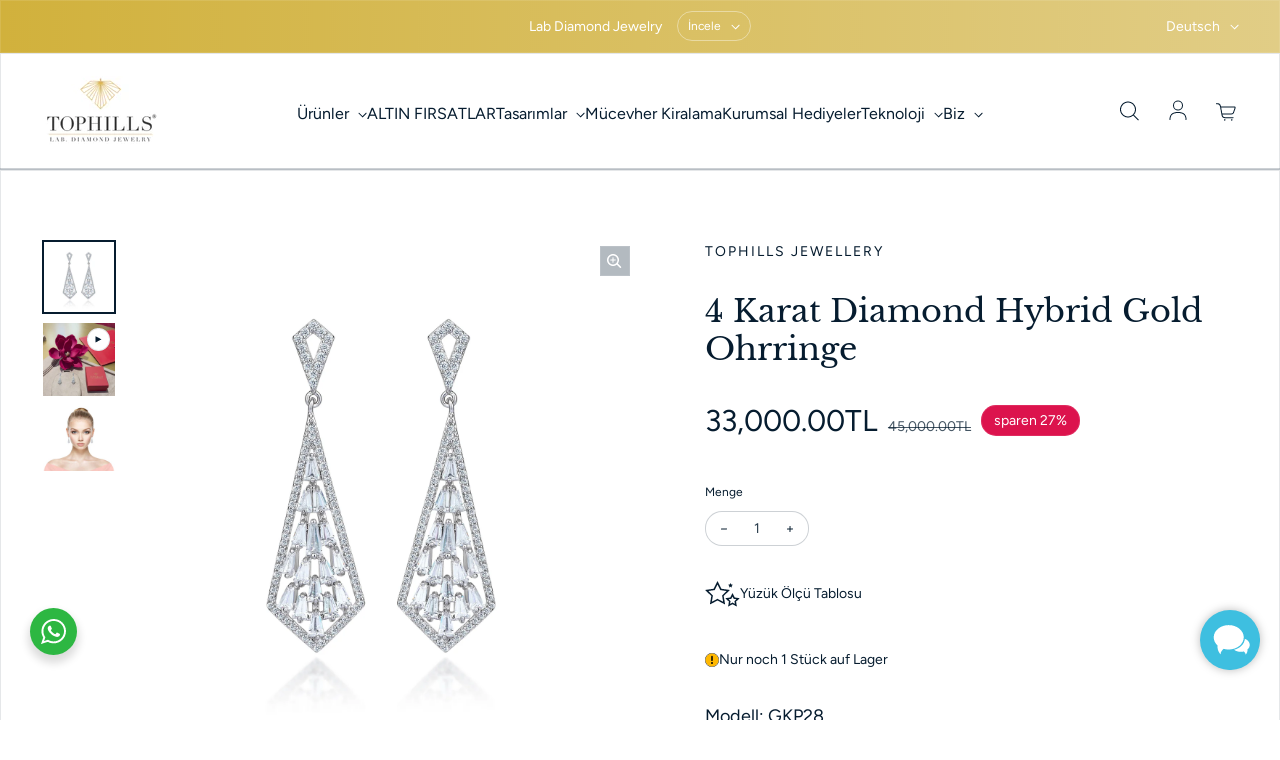

--- FILE ---
content_type: text/html; charset=utf-8
request_url: https://www.tophills.com.tr/de/products/3-karat-pirlanta-hibrit-altin-kupe-4
body_size: 39500
content:
<!doctype html>
<html class='no-js' lang='de' dir='ltr'>
  <head>
    <meta charset='utf-8'>
    <meta http-equiv='X-UA-Compatible' content='IE=edge'>
    <meta name='viewport' content='width=device-width,initial-scale=1'>
    <meta name='theme-color' content='#FFFFFF'><link rel='icon' type='image/png' href='//www.tophills.com.tr/cdn/shop/files/25af81846a3165adc7cabcc23db64eae.png?crop=center&height=32&v=1668632114&width=32'><link rel='preconnect' href='https://cdn.shopify.com'><link rel='preconnect' href='https://fonts.shopifycdn.com' crossorigin><title>4 Karat Diamond Hybrid Gold Ohrringe
 &ndash; Tophills </title>

    
      <meta name='description' content='Modell: GKP28 Karat Ansicht: 4 CT Diamond Hybrid Steinschnitt - Farbe: Mix, d -vvs Gewicht: 5, 5 Gramm 9 Gold einstellen Seit 2011 entwirft Tophılls menschliche und naturangehörige Juwelen, indem er die Wissenschaft der Gemologie mit Technologie verbindet. Diese Ethik, die mit der Weisheit des guten Geistes, der kreativen Intelligenz und der humanitären Werte entworfen wurde'>
    

    

<meta property='og:site_name' content='Tophills '>
<meta property='og:url' content='https://www.tophills.com.tr/de/products/3-karat-pirlanta-hibrit-altin-kupe-4'>
<meta property='og:title' content='4 Karat Diamond Hybrid Gold Ohrringe'>
<meta property='og:type' content='product'>
<meta property='og:description' content='Modell: GKP28 Karat Ansicht: 4 CT Diamond Hybrid Steinschnitt - Farbe: Mix, d -vvs Gewicht: 5, 5 Gramm 9 Gold einstellen Seit 2011 entwirft Tophılls menschliche und naturangehörige Juwelen, indem er die Wissenschaft der Gemologie mit Technologie verbindet. Diese Ethik, die mit der Weisheit des guten Geistes, der kreativen Intelligenz und der humanitären Werte entworfen wurde'><meta property='og:image' content='http://www.tophills.com.tr/cdn/shop/products/3-Karat-Pirlanta-Hibrit-Altin-Kupe-Tophills-573.jpg?v=1675554097'>
  <meta property='og:image:secure_url' content='https://www.tophills.com.tr/cdn/shop/products/3-Karat-Pirlanta-Hibrit-Altin-Kupe-Tophills-573.jpg?v=1675554097'>
  <meta property='og:image:width' content='3071'>
  <meta property='og:image:height' content='3071'><meta property='og:price:amount' content='33,000.00'>
  <meta property='og:price:currency' content='TRY'><meta name='twitter:card' content='summary_large_image'>
<meta name='twitter:title' content='4 Karat Diamond Hybrid Gold Ohrringe'>
<meta name='twitter:description' content='Modell: GKP28 Karat Ansicht: 4 CT Diamond Hybrid Steinschnitt - Farbe: Mix, d -vvs Gewicht: 5, 5 Gramm 9 Gold einstellen Seit 2011 entwirft Tophılls menschliche und naturangehörige Juwelen, indem er die Wissenschaft der Gemologie mit Technologie verbindet. Diese Ethik, die mit der Weisheit des guten Geistes, der kreativen Intelligenz und der humanitären Werte entworfen wurde'>


    <link rel='preload' as='script' href='//www.tophills.com.tr/cdn/shop/t/7/assets/theme.js?v=95729809803569800851678182789'>
    <link rel='preload' as='style' href='//www.tophills.com.tr/cdn/shop/t/7/assets/theme.css?v=175858090463028825561753411480'>

    <style data-shopify>@font-face {
  font-family: "Libre Baskerville";
  font-weight: 400;
  font-style: normal;
  font-display: swap;
  src: url("//www.tophills.com.tr/cdn/fonts/libre_baskerville/librebaskerville_n4.2ec9ee517e3ce28d5f1e6c6e75efd8a97e59c189.woff2") format("woff2"),
       url("//www.tophills.com.tr/cdn/fonts/libre_baskerville/librebaskerville_n4.323789551b85098885c8eccedfb1bd8f25f56007.woff") format("woff");
}

  @font-face {
  font-family: Figtree;
  font-weight: 400;
  font-style: normal;
  font-display: swap;
  src: url("//www.tophills.com.tr/cdn/fonts/figtree/figtree_n4.3c0838aba1701047e60be6a99a1b0a40ce9b8419.woff2") format("woff2"),
       url("//www.tophills.com.tr/cdn/fonts/figtree/figtree_n4.c0575d1db21fc3821f17fd6617d3dee552312137.woff") format("woff");
}


  :root {
    
    --font-h-family: "Libre Baskerville", serif;
    --font-h-style: normal;
    --font-h-weight: 400;
    --font-h-base-size: 0;
    --font-h-letter-spacing: 0;
    --font-h-line-height: 1.2;

    
    --font-b-family: Figtree, sans-serif;
    --font-b-style: normal;
    --font-b-weight: 400;
    --font-b-base-size: 0;
    --font-b-letter-spacing: 0;
    --font-b-line-height: 1.5;

    
    --color-default-text: 6, 28, 47;
    --color-default-background: 255, 255, 255;
    --color-accent-1: 209, 177, 60;
    --color-accent-2: 209, 177, 60;
    --color-accent-3: 220, 19, 77;
    --color-soft-background-opacity: 0.04;
    --color-soft-background: var(--color-default-text), var(--color-soft-background-opacity);
    --color-overlay: 209, 177, 60;
    --color-overlay-opacity: 0.2;
    --color-gradient-text: #061C2F;
    --color-gradient-background: #FFFFFF;
    --color-gradient-accent-1: linear-gradient(90deg, rgba(209, 177, 60, 1), rgba(225, 205, 134, 1) 100%);
    --color-gradient-accent-2: #d1b13c;
    --color-gradient-accent-3: #DC134D;
    --color-pswp-background: #FFFFFF;

    
    --container-width: 1600px;
    --container-gutter: 16px;
    --container-gap: 6px;--header-transparent-buffer: calc(var(--header-height) * var(--enable-transparent-header));
--radius: 0px;
--button-radius: 50px;
    --button-outline-opacity: 0%;
    --button-outline-blur: 7px;

    
    --animations-multiple: 2;

    
--card-badge-radius: 20px;
--sold-out-badge-foreground: 255, 255, 255;
      --sold-out-badge-background: 196, 162, 40;
    --section-height-x-small: 100px;
    --section-height-small: 232px;
    --section-height-medium: 364px;
    --section-height-large: 496px;
    --section-height-x-large: 628px;
    --vertical-spacer: 40px;

    --form-input-height: 50px;

    --box-shadow: rgba(0, 0, 0, 0.16) 0px 3px 6px, rgba(0, 0, 0, 0.23) 0px 3px 6px;
  }

  @media (min-width: 751px) {
    :root {
      --container-gutter: 40px;
      --container-gap: 10px;

      --section-height-x-small: 160px;
      --section-height-small: 275px;
      --section-height-medium: 390px;
      --section-height-large: 505px;
      --section-height-x-large: 620px;

      --vertical-spacer: 50px;
    }
  }

  @media (min-width: 991px) {
    :root {
      --section-height-x-small: 230px;
      --section-height-small: 410px;
      --section-height-medium: 590px;
      --section-height-large: 770px;
      --section-height-x-large: 950px;

      --vertical-spacer: 70px;
    }
  }

  
</style>
    <script>
  window.LoessTheme = {
    animations: {
      multiplier: 2
    },

    cartStrings: {
      addToCart: `In den Warenkorb legen`,
      soldOut: `Ausverkauft`,
      unavailable: `Nicht verfügbar`,
      error: `There was an error while updating your cart. Please try again.`,
      quantityError: `You can only add {quantity} of this item to your cart.`
    },

    routes: {
      cart_add_url: '/de/cart/add',
      cart_change_url: '/de/cart/change',
      cart_update_url: '/de/cart/update',
      cart_url: '/de/cart',
      product_recommendations_url: '/de/recommendations/products'
    },

    scripts: {
      QRCode: `//www.tophills.com.tr/cdn/shopifycloud/storefront/assets/themes_support/vendor/qrcode-3f2b403b.js`
    },

    strings: {
      copiedToClipboard: "Der Link wurde in Ihre Zwischenablage kopiert",
      shippingCalculatorError: "Beim Abrufen der Versandkosten ist mindestens ein Fehler aufgetreten:",
      shippingCalculatorMultipleResults: "Für Ihre Adresse gelten mehrere Versandkosten:",
      shippingCalculatorNoResults: "Leider versenden wir nicht an Ihre Adresse.",
      shippingCalculatorOneResult: "Es gibt eine Versandoption für Ihre Adresse:"
    },

    styles: {
      modelViewerUiStyles: 'https://cdn.shopify.com/shopifycloud/model-viewer-ui/assets/v1.0/model-viewer-ui.css'
    }
  };
</script>


    <link href="//www.tophills.com.tr/cdn/shop/t/7/assets/theme.css?v=175858090463028825561753411480" rel="stylesheet" type="text/css" media="all" />
<link rel='preload' as='font' href='//www.tophills.com.tr/cdn/fonts/libre_baskerville/librebaskerville_n4.2ec9ee517e3ce28d5f1e6c6e75efd8a97e59c189.woff2' type='font/woff2' crossorigin><link rel='preload' as='font' href='//www.tophills.com.tr/cdn/fonts/figtree/figtree_n4.3c0838aba1701047e60be6a99a1b0a40ce9b8419.woff2' type='font/woff2' crossorigin><script>
      if ('noModule' in HTMLScriptElement.prototype) {
        document.documentElement.className = document.documentElement.className.replace('no-js', 'js');
      }
    </script>

    <script>window.performance && window.performance.mark && window.performance.mark('shopify.content_for_header.start');</script><meta name="facebook-domain-verification" content="dcvvm6fwrct4tu4u8il37zv02zudgf">
<meta name="google-site-verification" content="N8bTAI7mKW-2FGGX95W_dvFi8MLKWYWjS_hvpvXCwQY">
<meta id="shopify-digital-wallet" name="shopify-digital-wallet" content="/27233124387/digital_wallets/dialog">
<link rel="alternate" hreflang="x-default" href="https://www.tophills.com.tr/products/3-karat-pirlanta-hibrit-altin-kupe-4">
<link rel="alternate" hreflang="tr" href="https://www.tophills.com.tr/products/3-karat-pirlanta-hibrit-altin-kupe-4">
<link rel="alternate" hreflang="it" href="https://www.tophills.com.tr/it/products/3-karat-pirlanta-hibrit-altin-kupe-4">
<link rel="alternate" hreflang="en" href="https://www.tophills.com.tr/en/products/3-karat-pirlanta-hibrit-altin-kupe-4">
<link rel="alternate" hreflang="fr" href="https://www.tophills.com.tr/fr/products/3-karat-pirlanta-hibrit-altin-kupe-4">
<link rel="alternate" hreflang="ar" href="https://www.tophills.com.tr/ar/products/3-karat-pirlanta-hibrit-altin-kupe-4">
<link rel="alternate" hreflang="de" href="https://www.tophills.com.tr/de/products/3-karat-pirlanta-hibrit-altin-kupe-4">
<link rel="alternate" type="application/json+oembed" href="https://www.tophills.com.tr/de/products/3-karat-pirlanta-hibrit-altin-kupe-4.oembed">
<script async="async" src="/checkouts/internal/preloads.js?locale=de-TR"></script>
<script id="shopify-features" type="application/json">{"accessToken":"30a72dded1ef790b82982c998fbd95b1","betas":["rich-media-storefront-analytics"],"domain":"www.tophills.com.tr","predictiveSearch":true,"shopId":27233124387,"locale":"de"}</script>
<script>var Shopify = Shopify || {};
Shopify.shop = "tophills-jewellery.myshopify.com";
Shopify.locale = "de";
Shopify.currency = {"active":"TRY","rate":"1.0"};
Shopify.country = "TR";
Shopify.theme = {"name":"Upscale","id":122227884067,"schema_name":"Upscale","schema_version":"2.1.8","theme_store_id":1754,"role":"main"};
Shopify.theme.handle = "null";
Shopify.theme.style = {"id":null,"handle":null};
Shopify.cdnHost = "www.tophills.com.tr/cdn";
Shopify.routes = Shopify.routes || {};
Shopify.routes.root = "/de/";</script>
<script type="module">!function(o){(o.Shopify=o.Shopify||{}).modules=!0}(window);</script>
<script>!function(o){function n(){var o=[];function n(){o.push(Array.prototype.slice.apply(arguments))}return n.q=o,n}var t=o.Shopify=o.Shopify||{};t.loadFeatures=n(),t.autoloadFeatures=n()}(window);</script>
<script id="shop-js-analytics" type="application/json">{"pageType":"product"}</script>
<script defer="defer" async type="module" src="//www.tophills.com.tr/cdn/shopifycloud/shop-js/modules/v2/client.init-shop-cart-sync_HUjMWWU5.de.esm.js"></script>
<script defer="defer" async type="module" src="//www.tophills.com.tr/cdn/shopifycloud/shop-js/modules/v2/chunk.common_QpfDqRK1.esm.js"></script>
<script type="module">
  await import("//www.tophills.com.tr/cdn/shopifycloud/shop-js/modules/v2/client.init-shop-cart-sync_HUjMWWU5.de.esm.js");
await import("//www.tophills.com.tr/cdn/shopifycloud/shop-js/modules/v2/chunk.common_QpfDqRK1.esm.js");

  window.Shopify.SignInWithShop?.initShopCartSync?.({"fedCMEnabled":true,"windoidEnabled":true});

</script>
<script>(function() {
  var isLoaded = false;
  function asyncLoad() {
    if (isLoaded) return;
    isLoaded = true;
    var urls = ["https:\/\/cdn.s3.pop-convert.com\/pcjs.production.min.js?unique_id=tophills-jewellery.myshopify.com\u0026shop=tophills-jewellery.myshopify.com","https:\/\/script.pop-convert.com\/new-micro\/production.pc.min.js?unique_id=tophills-jewellery.myshopify.com\u0026shop=tophills-jewellery.myshopify.com","\/\/shopify.privy.com\/widget.js?shop=tophills-jewellery.myshopify.com"];
    for (var i = 0; i < urls.length; i++) {
      var s = document.createElement('script');
      s.type = 'text/javascript';
      s.async = true;
      s.src = urls[i];
      var x = document.getElementsByTagName('script')[0];
      x.parentNode.insertBefore(s, x);
    }
  };
  if(window.attachEvent) {
    window.attachEvent('onload', asyncLoad);
  } else {
    window.addEventListener('load', asyncLoad, false);
  }
})();</script>
<script id="__st">var __st={"a":27233124387,"offset":10800,"reqid":"8ed55610-7dff-4e8b-a83d-f50d6c5730e1-1768802790","pageurl":"www.tophills.com.tr\/de\/products\/3-karat-pirlanta-hibrit-altin-kupe-4","u":"a81aa4dc10bf","p":"product","rtyp":"product","rid":4330222583843};</script>
<script>window.ShopifyPaypalV4VisibilityTracking = true;</script>
<script id="captcha-bootstrap">!function(){'use strict';const t='contact',e='account',n='new_comment',o=[[t,t],['blogs',n],['comments',n],[t,'customer']],c=[[e,'customer_login'],[e,'guest_login'],[e,'recover_customer_password'],[e,'create_customer']],r=t=>t.map((([t,e])=>`form[action*='/${t}']:not([data-nocaptcha='true']) input[name='form_type'][value='${e}']`)).join(','),a=t=>()=>t?[...document.querySelectorAll(t)].map((t=>t.form)):[];function s(){const t=[...o],e=r(t);return a(e)}const i='password',u='form_key',d=['recaptcha-v3-token','g-recaptcha-response','h-captcha-response',i],f=()=>{try{return window.sessionStorage}catch{return}},m='__shopify_v',_=t=>t.elements[u];function p(t,e,n=!1){try{const o=window.sessionStorage,c=JSON.parse(o.getItem(e)),{data:r}=function(t){const{data:e,action:n}=t;return t[m]||n?{data:e,action:n}:{data:t,action:n}}(c);for(const[e,n]of Object.entries(r))t.elements[e]&&(t.elements[e].value=n);n&&o.removeItem(e)}catch(o){console.error('form repopulation failed',{error:o})}}const l='form_type',E='cptcha';function T(t){t.dataset[E]=!0}const w=window,h=w.document,L='Shopify',v='ce_forms',y='captcha';let A=!1;((t,e)=>{const n=(g='f06e6c50-85a8-45c8-87d0-21a2b65856fe',I='https://cdn.shopify.com/shopifycloud/storefront-forms-hcaptcha/ce_storefront_forms_captcha_hcaptcha.v1.5.2.iife.js',D={infoText:'Durch hCaptcha geschützt',privacyText:'Datenschutz',termsText:'Allgemeine Geschäftsbedingungen'},(t,e,n)=>{const o=w[L][v],c=o.bindForm;if(c)return c(t,g,e,D).then(n);var r;o.q.push([[t,g,e,D],n]),r=I,A||(h.body.append(Object.assign(h.createElement('script'),{id:'captcha-provider',async:!0,src:r})),A=!0)});var g,I,D;w[L]=w[L]||{},w[L][v]=w[L][v]||{},w[L][v].q=[],w[L][y]=w[L][y]||{},w[L][y].protect=function(t,e){n(t,void 0,e),T(t)},Object.freeze(w[L][y]),function(t,e,n,w,h,L){const[v,y,A,g]=function(t,e,n){const i=e?o:[],u=t?c:[],d=[...i,...u],f=r(d),m=r(i),_=r(d.filter((([t,e])=>n.includes(e))));return[a(f),a(m),a(_),s()]}(w,h,L),I=t=>{const e=t.target;return e instanceof HTMLFormElement?e:e&&e.form},D=t=>v().includes(t);t.addEventListener('submit',(t=>{const e=I(t);if(!e)return;const n=D(e)&&!e.dataset.hcaptchaBound&&!e.dataset.recaptchaBound,o=_(e),c=g().includes(e)&&(!o||!o.value);(n||c)&&t.preventDefault(),c&&!n&&(function(t){try{if(!f())return;!function(t){const e=f();if(!e)return;const n=_(t);if(!n)return;const o=n.value;o&&e.removeItem(o)}(t);const e=Array.from(Array(32),(()=>Math.random().toString(36)[2])).join('');!function(t,e){_(t)||t.append(Object.assign(document.createElement('input'),{type:'hidden',name:u})),t.elements[u].value=e}(t,e),function(t,e){const n=f();if(!n)return;const o=[...t.querySelectorAll(`input[type='${i}']`)].map((({name:t})=>t)),c=[...d,...o],r={};for(const[a,s]of new FormData(t).entries())c.includes(a)||(r[a]=s);n.setItem(e,JSON.stringify({[m]:1,action:t.action,data:r}))}(t,e)}catch(e){console.error('failed to persist form',e)}}(e),e.submit())}));const S=(t,e)=>{t&&!t.dataset[E]&&(n(t,e.some((e=>e===t))),T(t))};for(const o of['focusin','change'])t.addEventListener(o,(t=>{const e=I(t);D(e)&&S(e,y())}));const B=e.get('form_key'),M=e.get(l),P=B&&M;t.addEventListener('DOMContentLoaded',(()=>{const t=y();if(P)for(const e of t)e.elements[l].value===M&&p(e,B);[...new Set([...A(),...v().filter((t=>'true'===t.dataset.shopifyCaptcha))])].forEach((e=>S(e,t)))}))}(h,new URLSearchParams(w.location.search),n,t,e,['guest_login'])})(!0,!0)}();</script>
<script integrity="sha256-4kQ18oKyAcykRKYeNunJcIwy7WH5gtpwJnB7kiuLZ1E=" data-source-attribution="shopify.loadfeatures" defer="defer" src="//www.tophills.com.tr/cdn/shopifycloud/storefront/assets/storefront/load_feature-a0a9edcb.js" crossorigin="anonymous"></script>
<script data-source-attribution="shopify.dynamic_checkout.dynamic.init">var Shopify=Shopify||{};Shopify.PaymentButton=Shopify.PaymentButton||{isStorefrontPortableWallets:!0,init:function(){window.Shopify.PaymentButton.init=function(){};var t=document.createElement("script");t.src="https://www.tophills.com.tr/cdn/shopifycloud/portable-wallets/latest/portable-wallets.de.js",t.type="module",document.head.appendChild(t)}};
</script>
<script data-source-attribution="shopify.dynamic_checkout.buyer_consent">
  function portableWalletsHideBuyerConsent(e){var t=document.getElementById("shopify-buyer-consent"),n=document.getElementById("shopify-subscription-policy-button");t&&n&&(t.classList.add("hidden"),t.setAttribute("aria-hidden","true"),n.removeEventListener("click",e))}function portableWalletsShowBuyerConsent(e){var t=document.getElementById("shopify-buyer-consent"),n=document.getElementById("shopify-subscription-policy-button");t&&n&&(t.classList.remove("hidden"),t.removeAttribute("aria-hidden"),n.addEventListener("click",e))}window.Shopify?.PaymentButton&&(window.Shopify.PaymentButton.hideBuyerConsent=portableWalletsHideBuyerConsent,window.Shopify.PaymentButton.showBuyerConsent=portableWalletsShowBuyerConsent);
</script>
<script data-source-attribution="shopify.dynamic_checkout.cart.bootstrap">document.addEventListener("DOMContentLoaded",(function(){function t(){return document.querySelector("shopify-accelerated-checkout-cart, shopify-accelerated-checkout")}if(t())Shopify.PaymentButton.init();else{new MutationObserver((function(e,n){t()&&(Shopify.PaymentButton.init(),n.disconnect())})).observe(document.body,{childList:!0,subtree:!0})}}));
</script>

<script>window.performance && window.performance.mark && window.performance.mark('shopify.content_for_header.end');</script>
  <script>
  (function() {
    window.OnVoard = window.OnVoard || function() {
      (window.OnVoard.q = window.OnVoard.q || []).push(arguments);
    };
  })();
</script>

    
<!-- BEGIN app block: shopify://apps/hulk-form-builder/blocks/app-embed/b6b8dd14-356b-4725-a4ed-77232212b3c3 --><!-- BEGIN app snippet: hulkapps-formbuilder-theme-ext --><script type="text/javascript">
  
  if (typeof window.formbuilder_customer != "object") {
        window.formbuilder_customer = {}
  }

  window.hulkFormBuilder = {
    form_data: {},
    shop_data: {"shop_zjvcGKkATEpTwtFNeanEMA":{"shop_uuid":"zjvcGKkATEpTwtFNeanEMA","shop_timezone":"Europe\/Istanbul","shop_id":123229,"shop_is_after_submit_enabled":false,"shop_shopify_plan":"Basic","shop_shopify_domain":"tophills-jewellery.myshopify.com","shop_created_at":"2024-12-07T11:16:51.376-06:00","is_skip_metafield":false,"shop_deleted":false,"shop_disabled":false}},
    settings_data: {"shop_settings":{"shop_customise_msgs":[],"default_customise_msgs":{"is_required":"is required","thank_you":"Thank you! The form was submitted successfully.","processing":"Processing...","valid_data":"Please provide valid data","valid_email":"Provide valid email format","valid_tags":"HTML Tags are not allowed","valid_phone":"Provide valid phone number","valid_captcha":"Please provide valid captcha response","valid_url":"Provide valid URL","only_number_alloud":"Provide valid number in","number_less":"must be less than","number_more":"must be more than","image_must_less":"Image must be less than 20MB","image_number":"Images allowed","image_extension":"Invalid extension! Please provide image file","error_image_upload":"Error in image upload. Please try again.","error_file_upload":"Error in file upload. Please try again.","your_response":"Your response","error_form_submit":"Error occur.Please try again after sometime.","email_submitted":"Form with this email is already submitted","invalid_email_by_zerobounce":"The email address you entered appears to be invalid. Please check it and try again.","download_file":"Download file","card_details_invalid":"Your card details are invalid","card_details":"Card details","please_enter_card_details":"Please enter card details","card_number":"Card number","exp_mm":"Exp MM","exp_yy":"Exp YY","crd_cvc":"CVV","payment_value":"Payment amount","please_enter_payment_amount":"Please enter payment amount","address1":"Address line 1","address2":"Address line 2","city":"City","province":"Province","zipcode":"Zip code","country":"Country","blocked_domain":"This form does not accept addresses from","file_must_less":"File must be less than 20MB","file_extension":"Invalid extension! Please provide file","only_file_number_alloud":"files allowed","previous":"Previous","next":"Next","must_have_a_input":"Please enter at least one field.","please_enter_required_data":"Please enter required data","atleast_one_special_char":"Include at least one special character","atleast_one_lowercase_char":"Include at least one lowercase character","atleast_one_uppercase_char":"Include at least one uppercase character","atleast_one_number":"Include at least one number","must_have_8_chars":"Must have 8 characters long","be_between_8_and_12_chars":"Be between 8 and 12 characters long","please_select":"Please Select","phone_submitted":"Form with this phone number is already submitted","user_res_parse_error":"Error while submitting the form","valid_same_values":"values must be same","product_choice_clear_selection":"Clear Selection","picture_choice_clear_selection":"Clear Selection","remove_all_for_file_image_upload":"Remove All","invalid_file_type_for_image_upload":"You can't upload files of this type.","invalid_file_type_for_signature_upload":"You can't upload files of this type.","max_files_exceeded_for_file_upload":"You can not upload any more files.","max_files_exceeded_for_image_upload":"You can not upload any more files.","file_already_exist":"File already uploaded","max_limit_exceed":"You have added the maximum number of text fields.","cancel_upload_for_file_upload":"Cancel upload","cancel_upload_for_image_upload":"Cancel upload","cancel_upload_for_signature_upload":"Cancel upload"},"shop_blocked_domains":[]}},
    features_data: {"shop_plan_features":{"shop_plan_features":["unlimited-forms","full-design-customization","export-form-submissions","multiple-recipients-for-form-submissions","multiple-admin-notifications","enable-captcha","unlimited-file-uploads","save-submitted-form-data","set-auto-response-message","conditional-logic","form-banner","save-as-draft-facility","include-user-response-in-admin-email","disable-form-submission","file-upload"]}},
    shop: null,
    shop_id: null,
    plan_features: null,
    validateDoubleQuotes: false,
    assets: {
      extraFunctions: "https://cdn.shopify.com/extensions/019bb5ee-ec40-7527-955d-c1b8751eb060/form-builder-by-hulkapps-50/assets/extra-functions.js",
      extraStyles: "https://cdn.shopify.com/extensions/019bb5ee-ec40-7527-955d-c1b8751eb060/form-builder-by-hulkapps-50/assets/extra-styles.css",
      bootstrapStyles: "https://cdn.shopify.com/extensions/019bb5ee-ec40-7527-955d-c1b8751eb060/form-builder-by-hulkapps-50/assets/theme-app-extension-bootstrap.css"
    },
    translations: {
      htmlTagNotAllowed: "HTML Tags are not allowed",
      sqlQueryNotAllowed: "SQL Queries are not allowed",
      doubleQuoteNotAllowed: "Double quotes are not allowed",
      vorwerkHttpWwwNotAllowed: "The words \u0026#39;http\u0026#39; and \u0026#39;www\u0026#39; are not allowed. Please remove them and try again.",
      maxTextFieldsReached: "You have added the maximum number of text fields.",
      avoidNegativeWords: "Avoid negative words: Don\u0026#39;t use negative words in your contact message.",
      customDesignOnly: "This form is for custom designs requests. For general inquiries please contact our team at info@stagheaddesigns.com",
      zerobounceApiErrorMsg: "We couldn\u0026#39;t verify your email due to a technical issue. Please try again later.",
    }

  }

  

  window.FbThemeAppExtSettingsHash = {}
  
</script><!-- END app snippet --><!-- END app block --><!-- BEGIN app block: shopify://apps/sami-product-labels/blocks/app-embed-block/b9b44663-5d51-4be1-8104-faedd68da8c5 --><script type="text/javascript">
  window.Samita = window.Samita || {};
  Samita.ProductLabels = Samita.ProductLabels || {};
  Samita.ProductLabels.locale  = {"shop_locale":{"locale":"de","enabled":true,"primary":false,"published":true}};
  Samita.ProductLabels.page = {title : document.title.replaceAll('"', "'"), href : window.location.href, type: "product", page_id: ""};
  Samita.ProductLabels.dataShop = Samita.ProductLabels.dataShop || {};Samita.ProductLabels.dataShop = {"id":1737,"url":"tophills-jewellery.myshopify.com","configuration":{"domain":"www.tophills.com.tr","shop_name":"Tophills ","admin_email":"info@tophills.com.tr","admin_name":"Hanzade Topaloglu","plan_name":"basic","money_format":"{{amount}}TL","money_with_currency_format":"{{amount}}TL","iana_timezone":"Europe/Istanbul","timezone":"(GMT+03:00) Europe/Istanbul"},"theme_id":"120891047971","settings":{"general":{"maximum_condition":"3"},"translations":{"default":{"Days":"d","Hours":"h","Minutes":"m","Seconds":"s"}}},"category_images":["fashion_jewelries","accessories"],"locale":"en","version":1,"pricing_id":1,"discount_id":null,"install":1,"sync":null,"status":4,"created_at":"2022-12-20T08:58:57.000000Z","updated_at":"2022-12-20T09:06:57.000000Z","pricing":{"id":1,"version":1,"plan":"BETA","features":null,"trial_days":0,"price":0,"status":1,"created_at":null,"updated_at":null}};Samita.ProductLabels.dataShop.configuration.money_format = "{{amount}}TL";if (typeof Shopify!= "undefined" && Shopify?.theme?.role != "main") {Samita.ProductLabels.dataShop.settings.notUseSearchFileApp = false;}
  Samita.ProductLabels.theme_id =null;
  Samita.ProductLabels.products = Samita.ProductLabels.products || [];Samita.ProductLabels.product ={"id":4330222583843,"title":"4 Karat Diamond Hybrid Gold Ohrringe","handle":"3-karat-pirlanta-hibrit-altin-kupe-4","description":"\u003cp\u003eModell: GKP28\u003c\/p\u003e\n\u003cp\u003eKarat Ansicht: 4 CT Diamond Hybrid\u003c\/p\u003e\n\u003cp\u003eSteinschnitt - Farbe: Mix, d -vvs\u003c\/p\u003e\n\u003cp\u003eGewicht: 5, 5 Gramm 9 Gold einstellen\u003c\/p\u003e\n\u003cp\u003eSeit 2011 entwirft Tophılls menschliche und naturangehörige Juwelen, indem er die Wissenschaft der Gemologie mit Technologie verbindet. Gute Seele, kreative Intelligenz und menschliche Werte\u003cbr\u003e Diese ethischen Produkte, die mit ihrer Weisheit konzipiert sind, gelten als nachhaltige neue Weltjuwelen. Diese Formeln, die ziemlich Kohlenstoff enthalten, erfüllen alle Anforderungen, die für den Juwelenbenutzer erforderlich sind.\u003c\/p\u003e\n\u003cp\u003e\u003cstrong\u003eTophılls Diamond Hybrid®:\u003c\/strong\u003e Kurz gesagt, Gemologe ist das natürlichste Erscheinungsbild der Diamantinfusion. CVD -Diamantsamen, die wir während der Bildung Samen nennen, werden verwendet. Das amorphe amorphe aus einem winzigen Diamantkristall wird mit Schichten auf die intensive Wärme- und Druckvorrichtung gelegt. Infolge dieses Prozesses, der mit Hilfe des elektrischen Stroms durchgeführt wird, werden SP3 -Diamantbindungen mit Fusion gebildet. Lichtbrüche von Diamanthybriden liefern 100 %Diamantglühen. Es bietet auch den „nächsten Haltbarkeitsabschluss“!\u003c\/p\u003e\n\u003cp\u003eUm detailliertere Informationen zu erhalten, können Sie unseren Artikel mit Diamond Hybrid Technology in unserer Technologieabteilung lesen.\u003c\/p\u003e\n\u003cp\u003e\u003cem\u003e \u003c\/em\u003e\u003c\/p\u003e","published_at":"2019-11-04T14:35:56+03:00","created_at":"2019-11-04T16:55:24+03:00","vendor":"Tophills Jewellery","type":"KÜPE","tags":["alaçatı","altın pırlanta baget küpe","baget küpe","baget küpe modelleri","bodrum","coctail","diamond","Earring","happy hour","kokteyl","Küpe","laboratuvarpırlantası","luxury","pırlanta","pırlanta baget küpe","trapes","çeşme"],"price":3300000,"price_min":3300000,"price_max":3300000,"available":true,"price_varies":false,"compare_at_price":4500000,"compare_at_price_min":4500000,"compare_at_price_max":4500000,"compare_at_price_varies":false,"variants":[{"id":31124974895139,"title":"Default Title","option1":"Default Title","option2":null,"option3":null,"sku":"5","requires_shipping":true,"taxable":true,"featured_image":null,"available":true,"name":"4 Karat Diamond Hybrid Gold Ohrringe","public_title":null,"options":["Default Title"],"price":3300000,"weight":200,"compare_at_price":4500000,"inventory_management":"shopify","barcode":"TPHGKP28","requires_selling_plan":false,"selling_plan_allocations":[]}],"images":["\/\/www.tophills.com.tr\/cdn\/shop\/products\/3-Karat-Pirlanta-Hibrit-Altin-Kupe-Tophills-573.jpg?v=1675554097","\/\/www.tophills.com.tr\/cdn\/shop\/products\/3-Karat-Pirlanta-Hibrit-Altin-Kupe-Tophills-553.jpg?v=1736245317"],"featured_image":"\/\/www.tophills.com.tr\/cdn\/shop\/products\/3-Karat-Pirlanta-Hibrit-Altin-Kupe-Tophills-573.jpg?v=1675554097","options":["Title"],"media":[{"alt":"3 Karat Pırlanta Hibrit Altın Küpe Tophills ","id":23757653606435,"position":1,"preview_image":{"aspect_ratio":1.0,"height":3071,"width":3071,"src":"\/\/www.tophills.com.tr\/cdn\/shop\/products\/3-Karat-Pirlanta-Hibrit-Altin-Kupe-Tophills-573.jpg?v=1675554097"},"aspect_ratio":1.0,"height":3071,"media_type":"image","src":"\/\/www.tophills.com.tr\/cdn\/shop\/products\/3-Karat-Pirlanta-Hibrit-Altin-Kupe-Tophills-573.jpg?v=1675554097","width":3071},{"alt":null,"id":26435344629795,"position":2,"preview_image":{"aspect_ratio":1.0,"height":2000,"width":2000,"src":"\/\/www.tophills.com.tr\/cdn\/shop\/files\/preview_images\/927c71061c7046b5b9fdf154d429eee9.thumbnail.0000000000.jpg?v=1736245302"},"aspect_ratio":1.0,"duration":12830,"media_type":"video","sources":[{"format":"mp4","height":480,"mime_type":"video\/mp4","url":"\/\/www.tophills.com.tr\/cdn\/shop\/videos\/c\/vp\/927c71061c7046b5b9fdf154d429eee9\/927c71061c7046b5b9fdf154d429eee9.SD-480p-1.5Mbps-40626566.mp4?v=0","width":480},{"format":"mp4","height":1080,"mime_type":"video\/mp4","url":"\/\/www.tophills.com.tr\/cdn\/shop\/videos\/c\/vp\/927c71061c7046b5b9fdf154d429eee9\/927c71061c7046b5b9fdf154d429eee9.HD-1080p-7.2Mbps-40626566.mp4?v=0","width":1080},{"format":"mp4","height":720,"mime_type":"video\/mp4","url":"\/\/www.tophills.com.tr\/cdn\/shop\/videos\/c\/vp\/927c71061c7046b5b9fdf154d429eee9\/927c71061c7046b5b9fdf154d429eee9.HD-720p-4.5Mbps-40626566.mp4?v=0","width":720},{"format":"m3u8","height":1080,"mime_type":"application\/x-mpegURL","url":"\/\/www.tophills.com.tr\/cdn\/shop\/videos\/c\/vp\/927c71061c7046b5b9fdf154d429eee9\/927c71061c7046b5b9fdf154d429eee9.m3u8?v=0","width":1080}]},{"alt":"3 Karat Pırlanta Hibrit Altın Küpe Tophills ","id":23757653704739,"position":3,"preview_image":{"aspect_ratio":1.112,"height":2064,"width":2295,"src":"\/\/www.tophills.com.tr\/cdn\/shop\/products\/3-Karat-Pirlanta-Hibrit-Altin-Kupe-Tophills-553.jpg?v=1736245317"},"aspect_ratio":1.112,"height":2064,"media_type":"image","src":"\/\/www.tophills.com.tr\/cdn\/shop\/products\/3-Karat-Pirlanta-Hibrit-Altin-Kupe-Tophills-553.jpg?v=1736245317","width":2295}],"requires_selling_plan":false,"selling_plan_groups":[],"content":"\u003cp\u003eModell: GKP28\u003c\/p\u003e\n\u003cp\u003eKarat Ansicht: 4 CT Diamond Hybrid\u003c\/p\u003e\n\u003cp\u003eSteinschnitt - Farbe: Mix, d -vvs\u003c\/p\u003e\n\u003cp\u003eGewicht: 5, 5 Gramm 9 Gold einstellen\u003c\/p\u003e\n\u003cp\u003eSeit 2011 entwirft Tophılls menschliche und naturangehörige Juwelen, indem er die Wissenschaft der Gemologie mit Technologie verbindet. Gute Seele, kreative Intelligenz und menschliche Werte\u003cbr\u003e Diese ethischen Produkte, die mit ihrer Weisheit konzipiert sind, gelten als nachhaltige neue Weltjuwelen. Diese Formeln, die ziemlich Kohlenstoff enthalten, erfüllen alle Anforderungen, die für den Juwelenbenutzer erforderlich sind.\u003c\/p\u003e\n\u003cp\u003e\u003cstrong\u003eTophılls Diamond Hybrid®:\u003c\/strong\u003e Kurz gesagt, Gemologe ist das natürlichste Erscheinungsbild der Diamantinfusion. CVD -Diamantsamen, die wir während der Bildung Samen nennen, werden verwendet. Das amorphe amorphe aus einem winzigen Diamantkristall wird mit Schichten auf die intensive Wärme- und Druckvorrichtung gelegt. Infolge dieses Prozesses, der mit Hilfe des elektrischen Stroms durchgeführt wird, werden SP3 -Diamantbindungen mit Fusion gebildet. Lichtbrüche von Diamanthybriden liefern 100 %Diamantglühen. Es bietet auch den „nächsten Haltbarkeitsabschluss“!\u003c\/p\u003e\n\u003cp\u003eUm detailliertere Informationen zu erhalten, können Sie unseren Artikel mit Diamond Hybrid Technology in unserer Technologieabteilung lesen.\u003c\/p\u003e\n\u003cp\u003e\u003cem\u003e \u003c\/em\u003e\u003c\/p\u003e"};
    Samita.ProductLabels.product.collections =[262081773603,154315292707];
    Samita.ProductLabels.product.metafields = {};
    Samita.ProductLabels.product.variants = [{
          "id":31124974895139,
          "title":"Default Title",
          "name":null,
          "compare_at_price":4500000,
          "price":3300000,
          "available":true,
          "weight":200,
          "sku":"5",
          "inventory_quantity":1,
          "metafields":{}
        }];if (Samita?.ProductLabels?.theme?.selectors) {
    Samita.ProductLabels.settings = {
      selectors: Samita?.ProductLabels?.theme?.selectors,
      integrateApps: Samita?.ProductLabels?.theme?.integrateApps,
      condition: Samita?.ProductLabels?.theme?.condition,
      timeOut: Samita?.ProductLabels?.theme?.timeOut,
    }
  } else {
    Samita.ProductLabels.settings = {
      "selectors": {
          "product": {
              "elementSelectors": [".product-top",".Product",".product-detail",".product-page-container","#ProductSection-product-template",".product",".product-main",".grid",".grid.product-single","#__pf",".gfqv-product-wrapper",".ga-product",".t4s-container",".gCartItem, .flexRow.noGutter, .cart__row, .line-item, .cart-item, .cart-row, .CartItem, .cart-line-item, .cart-table tbody tr, .container-indent table tbody tr"],
              "elementNotSelectors": [".mini-cart__recommendations-list"],
              "notShowCustomBlocks": ".variant-swatch__item",
              "link": "[samitaPL-product-link], a[href*=\"/products/\"]:not(.logo-bar__link,.site-nav__link,.mobile-nav__link,.hero__sidebyside-image-link,.announcement-link)",
              "signal": "[data-product-handle], [data-product-id]",
              "notSignal": ":not([data-section-id=\"product-recommendations\"],[data-section-type=\"product-recommendations\"],#product-area,#looxReviews)",
              "priceSelectors": [".product-option .cvc-money","#ProductPrice-product-template",".product-block--price",".price-list","#ProductPrice",".product-price",".product__price—reg","#productPrice-product-template",".product__current-price",".product-thumb-caption-price-current",".product-item-caption-price-current",".grid-product__price,.product__price","span.price","span.product-price",".productitem--price",".product-pricing","div.price","span.money",".product-item__price",".product-list-item-price","p.price",".product-meta__prices","div.product-price","span#price",".price.money","h3.price","a.price",".price-area",".product-item-price",".pricearea",".collectionGrid .collectionBlock-info > p","#ComparePrice",".product--price-wrapper",".product-page--price-wrapper",".color--shop-accent.font-size--s.t--meta.f--main",".ComparePrice",".ProductPrice",".prodThumb .title span:last-child",".price",".product-single__price-product-template",".product-info-price",".price-money",".prod-price","#price-field",".product-grid--price",".prices,.pricing","#product-price",".money-styling",".compare-at-price",".product-item--price",".card__price",".product-card__price",".product-price__price",".product-item__price-wrapper",".product-single__price",".grid-product__price-wrap","a.grid-link p.grid-link__meta",".product__prices","#comparePrice-product-template","dl[class*=\"price\"]","div[class*=\"price\"]",".gl-card-pricing",".ga-product_price-container"],
              "titleSelectors": [".prod-title",".product-block--title",".product-info__title",".product-thumbnail__title",".product-card__title","div.product__title",".card__heading.h5",".cart-item__name.h4",".spf-product-card__title.h4",".gl-card-title",".ga-product_title"],
              "imageSelectors": ["img.rimage__image",".grid_img",".imgWrapper > img",".gitem-img",".card__media img",".image__inner img",".snize-thumbnail",".zoomImg",".spf-product-card__image",".boost-pfs-filter-product-item-main-image",".pwzrswiper-slide > img",".product__image-wrapper img",".grid__image-ratio",".product__media img",".AspectRatio > img",".rimage-wrapper > img",".ProductItem__Image",".img-wrapper img",".product-card__image-wrapper > .product-card__image",".ga-products_image img",".image__container",".image-wrap .grid-product__image",".boost-sd__product-image img",".box-ratio > img",".image-cell img.card__image","img[src*=\"cdn.shopify.com\"][src*=\"/products/\"]","img[srcset*=\"cdn.shopify.com\"][srcset*=\"/products/\"]","img[data-srcset*=\"cdn.shopify.com\"][data-srcset*=\"/products/\"]","img[data-src*=\"cdn.shopify.com\"][data-src*=\"/products/\"]","img[srcset*=\"cdn.shopify.com\"][src*=\"no-image\"]",".product-card__image > img",".product-image-main .image-wrap",".grid-product__image",".media > img","img[srcset*=\"cdn/shop/products/\"]","[data-bgset*=\"cdn.shopify.com\"][data-bgset*=\"/products/\"]","img[src*=\"cdn.shopify.com\"][src*=\"no-image\"]","img[src*=\"cdn/shop/products/\"]",".ga-product_image",".gfqv-product-image"],
              "media": ".card__inner,.spf-product-card__inner",
              "soldOutBadge": ".tag.tag--rectangle, .grid-product__tag--sold-out",
              "paymentButton": ".shopify-payment-button, .product-form--smart-payment-buttons, .lh-wrap-buynow, .wx-checkout-btn",
              "formSelectors": ["form.product-form, form.product_form","form.t4s-form__product",".product-single__form",".shopify-product-form","#shopify-section-product-template form[action*=\"/cart/add\"]","form[action*=\"/cart/add\"]:not(.form-card)",".ga-products-table li.ga-product",".pf-product-form"],
              "variantActivator": ".product__swatches [data-swatch-option], variant-radios input, .swatch__container .swatch__option, .gf_swatches .gf_swatch, .product-form__controls-group-options select, ul.clickyboxes li, .pf-variant-select, ul.swatches-select li, .product-options__value, .form-check-swatch, button.btn.swatch select.product__variant, .pf-container a, button.variant.option, ul.js-product__variant--container li, .variant-input, .product-variant > ul > li, .input--dropdown, .HorizontalList > li, .product-single__swatch__item, .globo-swatch-list ul.value > .select-option, .form-swatch-item, .selector-wrapper select, select.pf-input, ul.swatches-select > li.nt-swatch.swatch_pr_item, ul.gfqv-swatch-values > li, .lh-swatch-select, .swatch-image, .variant-image-swatch, #option-size, .selector-wrapper .replaced, .regular-select-content > .regular-select-item, .radios--input, ul.swatch-view > li > .swatch-selector, .single-option-selector, .swatch-element input, [data-product-option], .single-option-selector__radio, [data-index^=\"option\"], .SizeSwatchList input, .swatch-panda input[type=radio], .swatch input, .swatch-element input[type=radio], select[id*=\"product-select-\"], select[id|=\"product-select-option\"], [id|=\"productSelect-product\"], [id|=\"ProductSelect-option\"], select[id|=\"product-variants-option\"], select[id|=\"sca-qv-product-selected-option\"], select[id*=\"product-variants-\"], select[id|=\"product-selectors-option\"], select[id|=\"variant-listbox-option\"], select[id|=\"id-option\"], select[id|=\"SingleOptionSelector\"], .variant-input-wrap input, [data-action=\"select-value\"]",
              "variant": ".variant-selection__variants, .product-form__variants, .ga-product_variant_select, select[name=\"id\"], input[name=\"id\"], .qview-variants > select, select[name=\"id[]\"]",
              "quantity": ".gInputElement, [name=\"qty\"], [name=\"quantity\"]",
              "quantityWrapper": "#Quantity, input.quantity-selector.quantity-input, [data-quantity-input-wrapper], .product-form__quantity-selector, .product-form__item--quantity, .ProductForm__QuantitySelector, .quantity-product-template, .product-qty, .qty-selection, .product__quantity, .js-qty__num",
              "productAddToCartBtnSelectors": [".product-form__cart-submit",".add-to-cart-btn",".product__add-to-cart-button","#AddToCart--product-template","#addToCart","#AddToCart-product-template","#AddToCart",".add_to_cart",".product-form--atc-button","#AddToCart-product",".AddtoCart","button.btn-addtocart",".product-submit","[name=\"add\"]","[type=\"submit\"]",".product-form__add-button",".product-form--add-to-cart",".btn--add-to-cart",".button-cart",".action-button > .add-to-cart","button.btn--tertiary.add-to-cart",".form-actions > button.button",".gf_add-to-cart",".zend_preorder_submit_btn",".gt_button",".wx-add-cart-btn",".previewer_add-to-cart_btn > button",".qview-btn-addtocart",".ProductForm__AddToCart",".button--addToCart","#AddToCartDesk","[data-pf-type=\"ProductATC\"]"],
              "customAddEl": {"productPageSameLevel": true,"collectionPageSameLevel": true,"cartPageSameLevel": false},
              "cart": {"buttonOpenCartDrawer": "","drawerForm": ".ajax-cart__form, #CartDrawer-Form , #theme-ajax-cart, form[action*=\"/cart\"]:not([action*=\"/cart/add\"]):not([hidden])","form": "body","rowSelectors": ["gCartItem","flexRow.noGutter","cart__row","line-item","cart-item","cart-row","CartItem","cart-line-item","cart-table tbody tr","container-indent table tbody tr"],"price": "td.cart-item__details > div.product-option"},
              "collection": {"positionBadgeImageWrapper": "","positionBadgeTitleWrapper": "","positionBadgePriceWrapper": "","notElClass": ["samitaPL-card-list","cart-items","grid","products","ajax-cart__form","hero__link","collection__page-products","cc-filters-results","footer-sect","collection-grid","card-list","page-width","collection-template","mobile-nav__sublist","product-grid","site-nav__dropdown","search__results","product-recommendations"]},
              "quickView": {"activator": "a.quickview-icon.quickview, .qv-icon, .previewer-button, .sca-qv-button, .product-item__action-button[data-action=\"open-modal\"], .boost-pfs-quickview-btn, .collection-product[data-action=\"show-product\"], button.product-item__quick-shop-button, .product-item__quick-shop-button-wrapper, .open-quick-view, .tt-btn-quickview, .product-item-quick-shop .available, .quickshop-trigger, .productitem--action-trigger:not(.productitem--action-atc), .quick-product__btn, .thumbnail, .quick_shop, a.sca-qv-button, .overlay, .quick-view, .open-quick-view, [data-product-card-link], a[rel=\"quick-view\"], a.quick-buy, div.quickview-button > a, .block-inner a.more-info, .quick-shop-modal-trigger, a.quick-view-btn, a.spo-quick-view, div.quickView-button, a.product__label--quick-shop, span.trigger-quick-view, a.act-quickview-button, a.product-modal, [data-quickshop-full], [data-quickshop-slim], [data-quickshop-trigger]","productForm": ".qv-form, .qview-form, .description-wrapper_content, .wx-product-wrapper, #sca-qv-add-item-form, .product-form, #boost-pfs-quickview-cart-form, .product.preview .shopify-product-form, .product-details__form, .gfqv-product-form, #ModalquickView form#modal_quick_view, .quick-shop-modal form[action*=\"/cart/add\"], #quick-shop-modal form[action*=\"/cart/add\"], .white-popup.quick-view form[action*=\"/cart/add\"], .quick-view form[action*=\"/cart/add\"], [id*=\"QuickShopModal-\"] form[action*=\"/cart/add\"], .quick-shop.active form[action*=\"/cart/add\"], .quick-view-panel form[action*=\"/cart/add\"], .content.product.preview form[action*=\"/cart/add\"], .quickView-wrap form[action*=\"/cart/add\"], .quick-modal form[action*=\"/cart/add\"], #colorbox form[action*=\"/cart/add\"], .product-quick-view form[action*=\"/cart/add\"], .quickform, .modal--quickshop-full, .modal--quickshop form[action*=\"/cart/add\"], .quick-shop-form, .fancybox-inner form[action*=\"/cart/add\"], #quick-view-modal form[action*=\"/cart/add\"], [data-product-modal] form[action*=\"/cart/add\"], .modal--quick-shop.modal--is-active form[action*=\"/cart/add\"]","appVariantActivator": ".previewer_options","appVariantSelector": ".full_info, [data-behavior=\"previewer_link\"]","appButtonClass": ["sca-qv-cartbtn","qview-btn","btn--fill btn--regular"]}
          }
      },
      "integrateApps": ["globo.relatedproduct.loaded","globoFilterQuickviewRenderCompleted","globoFilterRenderSearchCompleted","globoFilterRenderCompleted","collectionUpdate"],
      "timeOut": 250
    }
  }
  Samita.ProductLabels.dataLabels = [];Samita.ProductLabels.dataLabels = [{"id":3890,"type":"label","status":1,"condition_configs":{"automate":{"operator":"or","conditions":[{"value":null,"where":"EQUALS","select":"PRODUCTS","values":[4574797201443,4627800621091,6660023975971,4373808611363,6726055624739,4830838685731,4330334912547,4574798217251,4574798741539,6543212576803,4618673127459,4573639376931,4574796709923,4330348838947,4576314196003,4830838063139,6726059065379,4861151903779,4330360143907,4373746843683,4376660475939,4830838325283,4333430964259,4373622980643,4373776039971,4576301940771,4576302333987,4576305840163,4802551054371,4830837735459,6726059393059,4576309051427,6726053953571,4813918339107,4808711602211,4321684914211,4330371645475,4576314851363,4321649131555,4373796716579,4576306462755,4576310657059,4830838849571,6543211528227,4322827567139,4338020057123,4619201806371,4326465404963,4802551545891,4830837538851,4576302956579,4330377183267,4330301358115,4576309739555,4373657190435,4330262495267,4627793346595,4330210689059,4822766223395,6654506663971,4337796874275,6726058082339,4330391175203,4597686763555,4330102456355,4330297557027,4576304103459,4576313245731,4608728203299,4630512893987,4806037962787,4807599030307,4807692681251,6654457806883,6654460297251,6663493222435,4376844206115,4576661110819,4576662683683,4576667861027,4576305053731,4830839144483,4322755706915,4325285429283,4333514588195,4323890004003,4321690976291,4830836719651,4619196071971,4627799605283,4335554723875,6654481858595,4330276683811,4630506536995,4806993903651,4807001145379,4807600963619,4820041728035,4820043726883,4820057227299,6574677721123,6712989745187,4337894064163,4576659505187,4576664256547,4326488375331,4326490177571,4806039076899,4340212301859,4811438719011,4326470287395,4816513695779,4333675282467,4864462979107,6543209791523,6654468194339,6660033675299,4322919809059,4323873718307,4324236427299,4324312514595,4326413369379,4326414745635,4326421659683,4326469435427,4806036717603,4807597817891,4807601586211,4807929004067,4808690565155,6543207923747,6543208251427,6543208579107,6543618703395,6726050578467,4340223410211,4576654360611,4325226643491,4576665370659,4811422597155,4811434623011,4322891104291,4324230332451,4324341284899,4325367087139,4807941619747,4576653705251,4576660586531,6725317820451,4576667009059,6681752633379,4322933669923,4340200898595,4608774209571,4823289200675,4837332418595,4837333827619,6543617622051,4576657309731,6726052315171,4322858696739,6698493345827]}]}},"label_configs":{"type":"text","design":{"font":{"size":"11","values":["bold"],"customFont":false,"fontFamily":"Open Sans","fontVariant":"regular","customFontFamily":"Lato","customFontVariant":"400"},"size":{"value":"custom","custom":{"width":"165","height":"60","setCaratWidth":"px","setCaratHeight":"px"}},"color":{"textColor":{"a":1,"b":51,"g":51,"r":51},"borderColor":{"a":1,"b":51,"g":51,"r":51},"backgroundLeft":{"a":1,"b":0,"g":201,"r":255},"backgroundRight":{"a":1,"b":94,"g":224,"r":30}},"image":{"items":[],"collection":"all"},"shape":"4","border":{"size":"0","style":"solid"},"margin":{"top":"0","bottom":"0"},"shadow":{"value":"0"},"mobiles":{"font":{"size":{"value":null}},"size":{"width":null,"height":null,"setCaratWidth":"px","setCaratHeight":"px"}},"opacity":{"value":"1.00"},"tablets":{"font":{"size":{"value":null}},"size":{"width":null,"height":null,"setCaratWidth":"px","setCaratHeight":"px"}},"position":{"value":"bottom_right","custom":{"top":"0","left":"0","right":"0","bottom":"0"},"customType":{"leftOrRight":"left","topOrBottom":"top"},"customPosition":"belowProductPrice","selectorPositionHomePage":null,"selectorPositionOtherPage":null,"selectorPositionProductPage":null,"selectorPositionCollectionPage":null},"animation":{"value":"none"},"customText":{"content":null}},"end_at":"2022-12-31T09:31:34Z","addLink":{"url":null,"target_blank":0},"tooltip":null,"start_at":"2022-12-20T09:31:33Z","customText":{"content":"15:00'a Kadar Verilen Siparişlerde Aynı Gün Teslimat (İstanbul İçi)"}},"shop_id":1737,"created_at":"2022-12-20T09:11:08.000000Z","updated_at":"2022-12-24T13:11:44.000000Z"}];Samita.ProductLabels.dataTrustBadges = [];Samita.ProductLabels.dataHighlights = [];Samita.ProductLabels.dataBanners = [];Samita.ProductLabels.dataLabelGroups = [];Samita.ProductLabels.dataIdImages = null;
  Samita.ProductLabels.dataImages = [];Samita.ProductLabels.dataProductMetafieldKeys = [];Samita.ProductLabels.dataVariantMetafieldKeys = [];if (Samita.ProductLabels.dataProductMetafieldKeys?.length || Samita.ProductLabels.dataVariantMetafieldKeys?.length) {
    Samita.ProductLabels.products = [];
  }

</script>
<!-- END app block --><script src="https://cdn.shopify.com/extensions/019bb5ee-ec40-7527-955d-c1b8751eb060/form-builder-by-hulkapps-50/assets/form-builder-script.js" type="text/javascript" defer="defer"></script>
<script src="https://cdn.shopify.com/extensions/019a4bd6-5189-7b1b-88e6-ae4214511ca1/vite-vue3-typescript-eslint-prettier-32/assets/main.js" type="text/javascript" defer="defer"></script>
<script src="https://cdn.shopify.com/extensions/019bc47e-582e-7e37-98f7-e99c623652a1/product-label-4-276/assets/samita.ProductLabels.index.js" type="text/javascript" defer="defer"></script>
<link rel="canonical" href="https://www.tophills.com.tr/de/products/3-karat-pirlanta-hibrit-altin-kupe-4">
<link href="https://monorail-edge.shopifysvc.com" rel="dns-prefetch">
<script>(function(){if ("sendBeacon" in navigator && "performance" in window) {try {var session_token_from_headers = performance.getEntriesByType('navigation')[0].serverTiming.find(x => x.name == '_s').description;} catch {var session_token_from_headers = undefined;}var session_cookie_matches = document.cookie.match(/_shopify_s=([^;]*)/);var session_token_from_cookie = session_cookie_matches && session_cookie_matches.length === 2 ? session_cookie_matches[1] : "";var session_token = session_token_from_headers || session_token_from_cookie || "";function handle_abandonment_event(e) {var entries = performance.getEntries().filter(function(entry) {return /monorail-edge.shopifysvc.com/.test(entry.name);});if (!window.abandonment_tracked && entries.length === 0) {window.abandonment_tracked = true;var currentMs = Date.now();var navigation_start = performance.timing.navigationStart;var payload = {shop_id: 27233124387,url: window.location.href,navigation_start,duration: currentMs - navigation_start,session_token,page_type: "product"};window.navigator.sendBeacon("https://monorail-edge.shopifysvc.com/v1/produce", JSON.stringify({schema_id: "online_store_buyer_site_abandonment/1.1",payload: payload,metadata: {event_created_at_ms: currentMs,event_sent_at_ms: currentMs}}));}}window.addEventListener('pagehide', handle_abandonment_event);}}());</script>
<script id="web-pixels-manager-setup">(function e(e,d,r,n,o){if(void 0===o&&(o={}),!Boolean(null===(a=null===(i=window.Shopify)||void 0===i?void 0:i.analytics)||void 0===a?void 0:a.replayQueue)){var i,a;window.Shopify=window.Shopify||{};var t=window.Shopify;t.analytics=t.analytics||{};var s=t.analytics;s.replayQueue=[],s.publish=function(e,d,r){return s.replayQueue.push([e,d,r]),!0};try{self.performance.mark("wpm:start")}catch(e){}var l=function(){var e={modern:/Edge?\/(1{2}[4-9]|1[2-9]\d|[2-9]\d{2}|\d{4,})\.\d+(\.\d+|)|Firefox\/(1{2}[4-9]|1[2-9]\d|[2-9]\d{2}|\d{4,})\.\d+(\.\d+|)|Chrom(ium|e)\/(9{2}|\d{3,})\.\d+(\.\d+|)|(Maci|X1{2}).+ Version\/(15\.\d+|(1[6-9]|[2-9]\d|\d{3,})\.\d+)([,.]\d+|)( \(\w+\)|)( Mobile\/\w+|) Safari\/|Chrome.+OPR\/(9{2}|\d{3,})\.\d+\.\d+|(CPU[ +]OS|iPhone[ +]OS|CPU[ +]iPhone|CPU IPhone OS|CPU iPad OS)[ +]+(15[._]\d+|(1[6-9]|[2-9]\d|\d{3,})[._]\d+)([._]\d+|)|Android:?[ /-](13[3-9]|1[4-9]\d|[2-9]\d{2}|\d{4,})(\.\d+|)(\.\d+|)|Android.+Firefox\/(13[5-9]|1[4-9]\d|[2-9]\d{2}|\d{4,})\.\d+(\.\d+|)|Android.+Chrom(ium|e)\/(13[3-9]|1[4-9]\d|[2-9]\d{2}|\d{4,})\.\d+(\.\d+|)|SamsungBrowser\/([2-9]\d|\d{3,})\.\d+/,legacy:/Edge?\/(1[6-9]|[2-9]\d|\d{3,})\.\d+(\.\d+|)|Firefox\/(5[4-9]|[6-9]\d|\d{3,})\.\d+(\.\d+|)|Chrom(ium|e)\/(5[1-9]|[6-9]\d|\d{3,})\.\d+(\.\d+|)([\d.]+$|.*Safari\/(?![\d.]+ Edge\/[\d.]+$))|(Maci|X1{2}).+ Version\/(10\.\d+|(1[1-9]|[2-9]\d|\d{3,})\.\d+)([,.]\d+|)( \(\w+\)|)( Mobile\/\w+|) Safari\/|Chrome.+OPR\/(3[89]|[4-9]\d|\d{3,})\.\d+\.\d+|(CPU[ +]OS|iPhone[ +]OS|CPU[ +]iPhone|CPU IPhone OS|CPU iPad OS)[ +]+(10[._]\d+|(1[1-9]|[2-9]\d|\d{3,})[._]\d+)([._]\d+|)|Android:?[ /-](13[3-9]|1[4-9]\d|[2-9]\d{2}|\d{4,})(\.\d+|)(\.\d+|)|Mobile Safari.+OPR\/([89]\d|\d{3,})\.\d+\.\d+|Android.+Firefox\/(13[5-9]|1[4-9]\d|[2-9]\d{2}|\d{4,})\.\d+(\.\d+|)|Android.+Chrom(ium|e)\/(13[3-9]|1[4-9]\d|[2-9]\d{2}|\d{4,})\.\d+(\.\d+|)|Android.+(UC? ?Browser|UCWEB|U3)[ /]?(15\.([5-9]|\d{2,})|(1[6-9]|[2-9]\d|\d{3,})\.\d+)\.\d+|SamsungBrowser\/(5\.\d+|([6-9]|\d{2,})\.\d+)|Android.+MQ{2}Browser\/(14(\.(9|\d{2,})|)|(1[5-9]|[2-9]\d|\d{3,})(\.\d+|))(\.\d+|)|K[Aa][Ii]OS\/(3\.\d+|([4-9]|\d{2,})\.\d+)(\.\d+|)/},d=e.modern,r=e.legacy,n=navigator.userAgent;return n.match(d)?"modern":n.match(r)?"legacy":"unknown"}(),u="modern"===l?"modern":"legacy",c=(null!=n?n:{modern:"",legacy:""})[u],f=function(e){return[e.baseUrl,"/wpm","/b",e.hashVersion,"modern"===e.buildTarget?"m":"l",".js"].join("")}({baseUrl:d,hashVersion:r,buildTarget:u}),m=function(e){var d=e.version,r=e.bundleTarget,n=e.surface,o=e.pageUrl,i=e.monorailEndpoint;return{emit:function(e){var a=e.status,t=e.errorMsg,s=(new Date).getTime(),l=JSON.stringify({metadata:{event_sent_at_ms:s},events:[{schema_id:"web_pixels_manager_load/3.1",payload:{version:d,bundle_target:r,page_url:o,status:a,surface:n,error_msg:t},metadata:{event_created_at_ms:s}}]});if(!i)return console&&console.warn&&console.warn("[Web Pixels Manager] No Monorail endpoint provided, skipping logging."),!1;try{return self.navigator.sendBeacon.bind(self.navigator)(i,l)}catch(e){}var u=new XMLHttpRequest;try{return u.open("POST",i,!0),u.setRequestHeader("Content-Type","text/plain"),u.send(l),!0}catch(e){return console&&console.warn&&console.warn("[Web Pixels Manager] Got an unhandled error while logging to Monorail."),!1}}}}({version:r,bundleTarget:l,surface:e.surface,pageUrl:self.location.href,monorailEndpoint:e.monorailEndpoint});try{o.browserTarget=l,function(e){var d=e.src,r=e.async,n=void 0===r||r,o=e.onload,i=e.onerror,a=e.sri,t=e.scriptDataAttributes,s=void 0===t?{}:t,l=document.createElement("script"),u=document.querySelector("head"),c=document.querySelector("body");if(l.async=n,l.src=d,a&&(l.integrity=a,l.crossOrigin="anonymous"),s)for(var f in s)if(Object.prototype.hasOwnProperty.call(s,f))try{l.dataset[f]=s[f]}catch(e){}if(o&&l.addEventListener("load",o),i&&l.addEventListener("error",i),u)u.appendChild(l);else{if(!c)throw new Error("Did not find a head or body element to append the script");c.appendChild(l)}}({src:f,async:!0,onload:function(){if(!function(){var e,d;return Boolean(null===(d=null===(e=window.Shopify)||void 0===e?void 0:e.analytics)||void 0===d?void 0:d.initialized)}()){var d=window.webPixelsManager.init(e)||void 0;if(d){var r=window.Shopify.analytics;r.replayQueue.forEach((function(e){var r=e[0],n=e[1],o=e[2];d.publishCustomEvent(r,n,o)})),r.replayQueue=[],r.publish=d.publishCustomEvent,r.visitor=d.visitor,r.initialized=!0}}},onerror:function(){return m.emit({status:"failed",errorMsg:"".concat(f," has failed to load")})},sri:function(e){var d=/^sha384-[A-Za-z0-9+/=]+$/;return"string"==typeof e&&d.test(e)}(c)?c:"",scriptDataAttributes:o}),m.emit({status:"loading"})}catch(e){m.emit({status:"failed",errorMsg:(null==e?void 0:e.message)||"Unknown error"})}}})({shopId: 27233124387,storefrontBaseUrl: "https://www.tophills.com.tr",extensionsBaseUrl: "https://extensions.shopifycdn.com/cdn/shopifycloud/web-pixels-manager",monorailEndpoint: "https://monorail-edge.shopifysvc.com/unstable/produce_batch",surface: "storefront-renderer",enabledBetaFlags: ["2dca8a86"],webPixelsConfigList: [{"id":"270401571","configuration":"{\"config\":\"{\\\"pixel_id\\\":\\\"G-7Z9ZVZSF91\\\",\\\"target_country\\\":\\\"TR\\\",\\\"gtag_events\\\":[{\\\"type\\\":\\\"begin_checkout\\\",\\\"action_label\\\":\\\"G-7Z9ZVZSF91\\\"},{\\\"type\\\":\\\"search\\\",\\\"action_label\\\":\\\"G-7Z9ZVZSF91\\\"},{\\\"type\\\":\\\"view_item\\\",\\\"action_label\\\":[\\\"G-7Z9ZVZSF91\\\",\\\"MC-2VWBV6M5YV\\\"]},{\\\"type\\\":\\\"purchase\\\",\\\"action_label\\\":[\\\"G-7Z9ZVZSF91\\\",\\\"MC-2VWBV6M5YV\\\"]},{\\\"type\\\":\\\"page_view\\\",\\\"action_label\\\":[\\\"G-7Z9ZVZSF91\\\",\\\"MC-2VWBV6M5YV\\\"]},{\\\"type\\\":\\\"add_payment_info\\\",\\\"action_label\\\":\\\"G-7Z9ZVZSF91\\\"},{\\\"type\\\":\\\"add_to_cart\\\",\\\"action_label\\\":\\\"G-7Z9ZVZSF91\\\"}],\\\"enable_monitoring_mode\\\":false}\"}","eventPayloadVersion":"v1","runtimeContext":"OPEN","scriptVersion":"b2a88bafab3e21179ed38636efcd8a93","type":"APP","apiClientId":1780363,"privacyPurposes":[],"dataSharingAdjustments":{"protectedCustomerApprovalScopes":["read_customer_address","read_customer_email","read_customer_name","read_customer_personal_data","read_customer_phone"]}},{"id":"104857635","configuration":"{\"pixel_id\":\"2231361393822902\",\"pixel_type\":\"facebook_pixel\",\"metaapp_system_user_token\":\"-\"}","eventPayloadVersion":"v1","runtimeContext":"OPEN","scriptVersion":"ca16bc87fe92b6042fbaa3acc2fbdaa6","type":"APP","apiClientId":2329312,"privacyPurposes":["ANALYTICS","MARKETING","SALE_OF_DATA"],"dataSharingAdjustments":{"protectedCustomerApprovalScopes":["read_customer_address","read_customer_email","read_customer_name","read_customer_personal_data","read_customer_phone"]}},{"id":"70680611","eventPayloadVersion":"v1","runtimeContext":"LAX","scriptVersion":"1","type":"CUSTOM","privacyPurposes":["ANALYTICS"],"name":"Google Analytics tag (migrated)"},{"id":"shopify-app-pixel","configuration":"{}","eventPayloadVersion":"v1","runtimeContext":"STRICT","scriptVersion":"0450","apiClientId":"shopify-pixel","type":"APP","privacyPurposes":["ANALYTICS","MARKETING"]},{"id":"shopify-custom-pixel","eventPayloadVersion":"v1","runtimeContext":"LAX","scriptVersion":"0450","apiClientId":"shopify-pixel","type":"CUSTOM","privacyPurposes":["ANALYTICS","MARKETING"]}],isMerchantRequest: false,initData: {"shop":{"name":"Tophills ","paymentSettings":{"currencyCode":"TRY"},"myshopifyDomain":"tophills-jewellery.myshopify.com","countryCode":"TR","storefrontUrl":"https:\/\/www.tophills.com.tr\/de"},"customer":null,"cart":null,"checkout":null,"productVariants":[{"price":{"amount":33000.0,"currencyCode":"TRY"},"product":{"title":"4 Karat Diamond Hybrid Gold Ohrringe","vendor":"Tophills Jewellery","id":"4330222583843","untranslatedTitle":"4 Karat Diamond Hybrid Gold Ohrringe","url":"\/de\/products\/3-karat-pirlanta-hibrit-altin-kupe-4","type":"KÜPE"},"id":"31124974895139","image":{"src":"\/\/www.tophills.com.tr\/cdn\/shop\/products\/3-Karat-Pirlanta-Hibrit-Altin-Kupe-Tophills-573.jpg?v=1675554097"},"sku":"5","title":"Default Title","untranslatedTitle":"Default Title"}],"purchasingCompany":null},},"https://www.tophills.com.tr/cdn","fcfee988w5aeb613cpc8e4bc33m6693e112",{"modern":"","legacy":""},{"shopId":"27233124387","storefrontBaseUrl":"https:\/\/www.tophills.com.tr","extensionBaseUrl":"https:\/\/extensions.shopifycdn.com\/cdn\/shopifycloud\/web-pixels-manager","surface":"storefront-renderer","enabledBetaFlags":"[\"2dca8a86\"]","isMerchantRequest":"false","hashVersion":"fcfee988w5aeb613cpc8e4bc33m6693e112","publish":"custom","events":"[[\"page_viewed\",{}],[\"product_viewed\",{\"productVariant\":{\"price\":{\"amount\":33000.0,\"currencyCode\":\"TRY\"},\"product\":{\"title\":\"4 Karat Diamond Hybrid Gold Ohrringe\",\"vendor\":\"Tophills Jewellery\",\"id\":\"4330222583843\",\"untranslatedTitle\":\"4 Karat Diamond Hybrid Gold Ohrringe\",\"url\":\"\/de\/products\/3-karat-pirlanta-hibrit-altin-kupe-4\",\"type\":\"KÜPE\"},\"id\":\"31124974895139\",\"image\":{\"src\":\"\/\/www.tophills.com.tr\/cdn\/shop\/products\/3-Karat-Pirlanta-Hibrit-Altin-Kupe-Tophills-573.jpg?v=1675554097\"},\"sku\":\"5\",\"title\":\"Default Title\",\"untranslatedTitle\":\"Default Title\"}}]]"});</script><script>
  window.ShopifyAnalytics = window.ShopifyAnalytics || {};
  window.ShopifyAnalytics.meta = window.ShopifyAnalytics.meta || {};
  window.ShopifyAnalytics.meta.currency = 'TRY';
  var meta = {"product":{"id":4330222583843,"gid":"gid:\/\/shopify\/Product\/4330222583843","vendor":"Tophills Jewellery","type":"KÜPE","handle":"3-karat-pirlanta-hibrit-altin-kupe-4","variants":[{"id":31124974895139,"price":3300000,"name":"4 Karat Diamond Hybrid Gold Ohrringe","public_title":null,"sku":"5"}],"remote":false},"page":{"pageType":"product","resourceType":"product","resourceId":4330222583843,"requestId":"8ed55610-7dff-4e8b-a83d-f50d6c5730e1-1768802790"}};
  for (var attr in meta) {
    window.ShopifyAnalytics.meta[attr] = meta[attr];
  }
</script>
<script class="analytics">
  (function () {
    var customDocumentWrite = function(content) {
      var jquery = null;

      if (window.jQuery) {
        jquery = window.jQuery;
      } else if (window.Checkout && window.Checkout.$) {
        jquery = window.Checkout.$;
      }

      if (jquery) {
        jquery('body').append(content);
      }
    };

    var hasLoggedConversion = function(token) {
      if (token) {
        return document.cookie.indexOf('loggedConversion=' + token) !== -1;
      }
      return false;
    }

    var setCookieIfConversion = function(token) {
      if (token) {
        var twoMonthsFromNow = new Date(Date.now());
        twoMonthsFromNow.setMonth(twoMonthsFromNow.getMonth() + 2);

        document.cookie = 'loggedConversion=' + token + '; expires=' + twoMonthsFromNow;
      }
    }

    var trekkie = window.ShopifyAnalytics.lib = window.trekkie = window.trekkie || [];
    if (trekkie.integrations) {
      return;
    }
    trekkie.methods = [
      'identify',
      'page',
      'ready',
      'track',
      'trackForm',
      'trackLink'
    ];
    trekkie.factory = function(method) {
      return function() {
        var args = Array.prototype.slice.call(arguments);
        args.unshift(method);
        trekkie.push(args);
        return trekkie;
      };
    };
    for (var i = 0; i < trekkie.methods.length; i++) {
      var key = trekkie.methods[i];
      trekkie[key] = trekkie.factory(key);
    }
    trekkie.load = function(config) {
      trekkie.config = config || {};
      trekkie.config.initialDocumentCookie = document.cookie;
      var first = document.getElementsByTagName('script')[0];
      var script = document.createElement('script');
      script.type = 'text/javascript';
      script.onerror = function(e) {
        var scriptFallback = document.createElement('script');
        scriptFallback.type = 'text/javascript';
        scriptFallback.onerror = function(error) {
                var Monorail = {
      produce: function produce(monorailDomain, schemaId, payload) {
        var currentMs = new Date().getTime();
        var event = {
          schema_id: schemaId,
          payload: payload,
          metadata: {
            event_created_at_ms: currentMs,
            event_sent_at_ms: currentMs
          }
        };
        return Monorail.sendRequest("https://" + monorailDomain + "/v1/produce", JSON.stringify(event));
      },
      sendRequest: function sendRequest(endpointUrl, payload) {
        // Try the sendBeacon API
        if (window && window.navigator && typeof window.navigator.sendBeacon === 'function' && typeof window.Blob === 'function' && !Monorail.isIos12()) {
          var blobData = new window.Blob([payload], {
            type: 'text/plain'
          });

          if (window.navigator.sendBeacon(endpointUrl, blobData)) {
            return true;
          } // sendBeacon was not successful

        } // XHR beacon

        var xhr = new XMLHttpRequest();

        try {
          xhr.open('POST', endpointUrl);
          xhr.setRequestHeader('Content-Type', 'text/plain');
          xhr.send(payload);
        } catch (e) {
          console.log(e);
        }

        return false;
      },
      isIos12: function isIos12() {
        return window.navigator.userAgent.lastIndexOf('iPhone; CPU iPhone OS 12_') !== -1 || window.navigator.userAgent.lastIndexOf('iPad; CPU OS 12_') !== -1;
      }
    };
    Monorail.produce('monorail-edge.shopifysvc.com',
      'trekkie_storefront_load_errors/1.1',
      {shop_id: 27233124387,
      theme_id: 122227884067,
      app_name: "storefront",
      context_url: window.location.href,
      source_url: "//www.tophills.com.tr/cdn/s/trekkie.storefront.cd680fe47e6c39ca5d5df5f0a32d569bc48c0f27.min.js"});

        };
        scriptFallback.async = true;
        scriptFallback.src = '//www.tophills.com.tr/cdn/s/trekkie.storefront.cd680fe47e6c39ca5d5df5f0a32d569bc48c0f27.min.js';
        first.parentNode.insertBefore(scriptFallback, first);
      };
      script.async = true;
      script.src = '//www.tophills.com.tr/cdn/s/trekkie.storefront.cd680fe47e6c39ca5d5df5f0a32d569bc48c0f27.min.js';
      first.parentNode.insertBefore(script, first);
    };
    trekkie.load(
      {"Trekkie":{"appName":"storefront","development":false,"defaultAttributes":{"shopId":27233124387,"isMerchantRequest":null,"themeId":122227884067,"themeCityHash":"5188122043944514617","contentLanguage":"de","currency":"TRY","eventMetadataId":"88078eb3-1749-4eb8-843c-179305b9cdf7"},"isServerSideCookieWritingEnabled":true,"monorailRegion":"shop_domain","enabledBetaFlags":["65f19447"]},"Session Attribution":{},"S2S":{"facebookCapiEnabled":true,"source":"trekkie-storefront-renderer","apiClientId":580111}}
    );

    var loaded = false;
    trekkie.ready(function() {
      if (loaded) return;
      loaded = true;

      window.ShopifyAnalytics.lib = window.trekkie;

      var originalDocumentWrite = document.write;
      document.write = customDocumentWrite;
      try { window.ShopifyAnalytics.merchantGoogleAnalytics.call(this); } catch(error) {};
      document.write = originalDocumentWrite;

      window.ShopifyAnalytics.lib.page(null,{"pageType":"product","resourceType":"product","resourceId":4330222583843,"requestId":"8ed55610-7dff-4e8b-a83d-f50d6c5730e1-1768802790","shopifyEmitted":true});

      var match = window.location.pathname.match(/checkouts\/(.+)\/(thank_you|post_purchase)/)
      var token = match? match[1]: undefined;
      if (!hasLoggedConversion(token)) {
        setCookieIfConversion(token);
        window.ShopifyAnalytics.lib.track("Viewed Product",{"currency":"TRY","variantId":31124974895139,"productId":4330222583843,"productGid":"gid:\/\/shopify\/Product\/4330222583843","name":"4 Karat Diamond Hybrid Gold Ohrringe","price":"33000.00","sku":"5","brand":"Tophills Jewellery","variant":null,"category":"KÜPE","nonInteraction":true,"remote":false},undefined,undefined,{"shopifyEmitted":true});
      window.ShopifyAnalytics.lib.track("monorail:\/\/trekkie_storefront_viewed_product\/1.1",{"currency":"TRY","variantId":31124974895139,"productId":4330222583843,"productGid":"gid:\/\/shopify\/Product\/4330222583843","name":"4 Karat Diamond Hybrid Gold Ohrringe","price":"33000.00","sku":"5","brand":"Tophills Jewellery","variant":null,"category":"KÜPE","nonInteraction":true,"remote":false,"referer":"https:\/\/www.tophills.com.tr\/de\/products\/3-karat-pirlanta-hibrit-altin-kupe-4"});
      }
    });


        var eventsListenerScript = document.createElement('script');
        eventsListenerScript.async = true;
        eventsListenerScript.src = "//www.tophills.com.tr/cdn/shopifycloud/storefront/assets/shop_events_listener-3da45d37.js";
        document.getElementsByTagName('head')[0].appendChild(eventsListenerScript);

})();</script>
  <script>
  if (!window.ga || (window.ga && typeof window.ga !== 'function')) {
    window.ga = function ga() {
      (window.ga.q = window.ga.q || []).push(arguments);
      if (window.Shopify && window.Shopify.analytics && typeof window.Shopify.analytics.publish === 'function') {
        window.Shopify.analytics.publish("ga_stub_called", {}, {sendTo: "google_osp_migration"});
      }
      console.error("Shopify's Google Analytics stub called with:", Array.from(arguments), "\nSee https://help.shopify.com/manual/promoting-marketing/pixels/pixel-migration#google for more information.");
    };
    if (window.Shopify && window.Shopify.analytics && typeof window.Shopify.analytics.publish === 'function') {
      window.Shopify.analytics.publish("ga_stub_initialized", {}, {sendTo: "google_osp_migration"});
    }
  }
</script>
<script
  defer
  src="https://www.tophills.com.tr/cdn/shopifycloud/perf-kit/shopify-perf-kit-3.0.4.min.js"
  data-application="storefront-renderer"
  data-shop-id="27233124387"
  data-render-region="gcp-us-central1"
  data-page-type="product"
  data-theme-instance-id="122227884067"
  data-theme-name="Upscale"
  data-theme-version="2.1.8"
  data-monorail-region="shop_domain"
  data-resource-timing-sampling-rate="10"
  data-shs="true"
  data-shs-beacon="true"
  data-shs-export-with-fetch="true"
  data-shs-logs-sample-rate="1"
  data-shs-beacon-endpoint="https://www.tophills.com.tr/api/collect"
></script>
</head>

  <body class=''>
    <a class='skip-to-content-link button button--primary button--large sr-only' href='#MainContent'>
      Zum Inhalt springen
    </a><section id="shopify-section-announcement-bar" class="shopify-section"><div class="announcement-utility-bar "><div id="UtilityBar" class="section block color-soft-background color-soft-background--default-color color-gradient color-gradient--fixed hide-desktop">
      <div class="container">
        <div class="utility-bar utility-bar--icons-left"><div class="utility-bar__cross-border">
<loess-localization-form><form method="post" action="/de/localization" id="UtilityBarLanguageForm" accept-charset="UTF-8" class="shopify-localization-form" enctype="multipart/form-data"><input type="hidden" name="form_type" value="localization" /><input type="hidden" name="utf8" value="✓" /><input type="hidden" name="_method" value="put" /><input type="hidden" name="return_to" value="/de/products/3-karat-pirlanta-hibrit-altin-kupe-4" /><div class='popover-wrapper popover-wrapper--right'>
      <button
        is='loess-button'
        type='button'
        class='button button--small button--icon button--plain tap'
        aria-expanded='false'
        aria-controls='UtilityBarLanguageList'
      >
        Deutsch
        <span>
          


    <svg class="icon icon--caret
  " aria-hidden="true" focusable="false" role="presentation" width='9' height='10' viewBox='0 0 9 10'>
      <path fill-rule="evenodd" clip-rule="evenodd" d="M8.424 3.89a.5.5 0 0 1 0 .706l-3.889 3.89-3.889-3.89a.5.5 0 1 1 .707-.707l3.182 3.182L7.717 3.89a.5.5 0 0 1 .707 0Z"/>
    </svg>
  



        </span>
      </button>

      <loess-popover id='UtilityBarLanguageList' class='popover '>
        <ul class='popover-menu-list' role='list'><li class='popover-menu-list__item button button--plain' tabindex='-1'>
              <a
                class='popover-menu-list__link'
                href='#'
                hreflang='tr'
                lang='tr'
                
                data-value='tr'
              >
                Türkçe
              </a>
            </li><li class='popover-menu-list__item button button--plain' tabindex='-1'>
              <a
                class='popover-menu-list__link'
                href='#'
                hreflang='it'
                lang='it'
                
                data-value='it'
              >
                Italiano
              </a>
            </li><li class='popover-menu-list__item button button--plain' tabindex='-1'>
              <a
                class='popover-menu-list__link'
                href='#'
                hreflang='en'
                lang='en'
                
                data-value='en'
              >
                English
              </a>
            </li><li class='popover-menu-list__item button button--plain' tabindex='-1'>
              <a
                class='popover-menu-list__link'
                href='#'
                hreflang='fr'
                lang='fr'
                
                data-value='fr'
              >
                français
              </a>
            </li><li class='popover-menu-list__item button button--plain' tabindex='-1'>
              <a
                class='popover-menu-list__link'
                href='#'
                hreflang='ar'
                lang='ar'
                
                data-value='ar'
              >
                العربية
              </a>
            </li><li class='popover-menu-list__item button button--plain' tabindex='-1'>
              <a
                class='popover-menu-list__link popover-menu-list__link--active'
                href='#'
                hreflang='de'
                lang='de'
                
                  aria-current='true'
                
                data-value='de'
              >
                Deutsch
              </a>
            </li></ul>
      </loess-popover>

      <input type='hidden' name='locale_code' value='de'>
    </div></form></loess-localization-form>

</div></div>
      </div>
    </div><style data-shopify>#AnnouncementBar-1 {
        --text-y-axis: center;
        --text-x-axis: center;}</style><div id="AnnouncementBar-1" class="section block color color-accent-1 color-gradient color-gradient--fixed" ><div class="announcement-bar ">
            <div class="container"><div class="announcement-bar-merged ">
                  <div class="hide-mobile-and-tablet"></div><div class="announcement-bar__text small-caption">
                  Lab Diamond Jewelry
                  <button is="loess-button" class="announcement-bar__button button button--x-small button--icon tap" aria-expanded="false" aria-controls="PromoBarPanel" aria-label="Ankündigungsleiste öffnen"><span class="announcement-bar__button-text hide-mobile">İncele</span>


    <svg class="icon icon--caret
  " aria-hidden="true" focusable="false" role="presentation" width='9' height='10' viewBox='0 0 9 10'>
      <path fill-rule="evenodd" clip-rule="evenodd" d="M8.424 3.89a.5.5 0 0 1 0 .706l-3.889 3.89-3.889-3.89a.5.5 0 1 1 .707-.707l3.182 3.182L7.717 3.89a.5.5 0 0 1 .707 0Z"/>
    </svg>
  



                  </button>
                </div><div class="hide-mobile-and-tablet"><div class="utility-bar__cross-border">
<loess-localization-form><form method="post" action="/de/localization" id="UtilityBarMergedLanguageForm" accept-charset="UTF-8" class="shopify-localization-form" enctype="multipart/form-data"><input type="hidden" name="form_type" value="localization" /><input type="hidden" name="utf8" value="✓" /><input type="hidden" name="_method" value="put" /><input type="hidden" name="return_to" value="/de/products/3-karat-pirlanta-hibrit-altin-kupe-4" /><div class='popover-wrapper popover-wrapper--right'>
      <button
        is='loess-button'
        type='button'
        class='button button--small button--icon button--plain tap'
        aria-expanded='false'
        aria-controls='UtilityBarMergedLanguageList'
      >
        Deutsch
        <span>
          


    <svg class="icon icon--caret
  " aria-hidden="true" focusable="false" role="presentation" width='9' height='10' viewBox='0 0 9 10'>
      <path fill-rule="evenodd" clip-rule="evenodd" d="M8.424 3.89a.5.5 0 0 1 0 .706l-3.889 3.89-3.889-3.89a.5.5 0 1 1 .707-.707l3.182 3.182L7.717 3.89a.5.5 0 0 1 .707 0Z"/>
    </svg>
  



        </span>
      </button>

      <loess-popover id='UtilityBarMergedLanguageList' class='popover '>
        <ul class='popover-menu-list' role='list'><li class='popover-menu-list__item button button--plain' tabindex='-1'>
              <a
                class='popover-menu-list__link'
                href='#'
                hreflang='tr'
                lang='tr'
                
                data-value='tr'
              >
                Türkçe
              </a>
            </li><li class='popover-menu-list__item button button--plain' tabindex='-1'>
              <a
                class='popover-menu-list__link'
                href='#'
                hreflang='it'
                lang='it'
                
                data-value='it'
              >
                Italiano
              </a>
            </li><li class='popover-menu-list__item button button--plain' tabindex='-1'>
              <a
                class='popover-menu-list__link'
                href='#'
                hreflang='en'
                lang='en'
                
                data-value='en'
              >
                English
              </a>
            </li><li class='popover-menu-list__item button button--plain' tabindex='-1'>
              <a
                class='popover-menu-list__link'
                href='#'
                hreflang='fr'
                lang='fr'
                
                data-value='fr'
              >
                français
              </a>
            </li><li class='popover-menu-list__item button button--plain' tabindex='-1'>
              <a
                class='popover-menu-list__link'
                href='#'
                hreflang='ar'
                lang='ar'
                
                data-value='ar'
              >
                العربية
              </a>
            </li><li class='popover-menu-list__item button button--plain' tabindex='-1'>
              <a
                class='popover-menu-list__link popover-menu-list__link--active'
                href='#'
                hreflang='de'
                lang='de'
                
                  aria-current='true'
                
                data-value='de'
              >
                Deutsch
              </a>
            </li></ul>
      </loess-popover>

      <input type='hidden' name='locale_code' value='de'>
    </div></form></loess-localization-form>

</div></div>
              </div></div>
          </div><loess-collapsible-panel id="PromoBarPanel" class="announcement-bar__panel  collapsible-panel"><div class="announcement-bar__panel-close-wrapper hide-mobile">
                <div class="announcement-bar__panel-close-button container">
                  <button class="button button--plain button--icon tap" aria-label="Ankündigungsleiste schließen" close>
                    


    
        <svg class="icon icon--close
  " aria-hidden="true" focusable="false" role="presentation" width='24' height='24' viewBox='0 0 24 24'>
          <path fill-rule="evenodd" clip-rule="evenodd" d="M19.385 18.94a.5.5 0 1 1-.707.706L12 12.97l-6.678 6.677a.5.5 0 1 1-.707-.707l6.678-6.677-6.908-6.908a.5.5 0 0 1 .707-.708L12 11.555l6.908-6.909a.5.5 0 1 1 .707.708l-6.908 6.908 6.678 6.677Z"/>
        </svg>
      
  



                  </button>
                </div>
              </div><div class='header-template section section--x-small  border-radius'>
    <div class='container container--capped'>
      <div class='rich-text-wrapper vertical-spacer--inherit'>
        <div class='rich-text rich-text--large-contained'>
          <h2 class="h1">
                    Magnolia Collection
                  </h2><div class="button-group"><a href="/de/collections/manolya-koleksiyonu" class="button  button--primary tap">
                        Tümünü Gör
                      </a></div>
        </div>
      </div>
    </div>
  </div>
</loess-collapsible-panel></div></div>

<script>
  (() => {
    const announcementBarHeight = document.getElementById('shopify-section-announcement-bar').clientHeight;
    document.documentElement.style.setProperty('--announcement-bar-height', `${announcementBarHeight}px`);
  })();
</script>


</section><header id="shopify-section-header" class="shopify-section"><style data-shopify>:root {
    --enable-sticky-header: 0;
    --enable-transparent-header: 0;
    --enable-separator-line: 0;
    --header-color-foreground: var(--color-default-text);
  }

  #shopify-section-header {
    --padding-percentage: -50;position: relative;}</style><loess-header   class="section header  block color color-default-with-accent-1" role="banner">
  <div class="container">
    <div class="header-wrapper header-wrapper--collapse-menu-on-tablet">
      <div class="header-top header-top--left-center">
        <button is="loess-button" class="header-top__burger tap button button--plain" aria-label="Navigationsmenü" aria-expanded="false" aria-controls="SideBarMenu">
          


    
        <svg class="icon icon--burger
  " aria-hidden="true" focusable="false" role="presentation" width='24' height='24' viewBox='0 0 24 24'>
          <path fill-rule="evenodd" clip-rule="evenodd" d="M4 6.004a.5.5 0 0 1 .5-.5h16a.5.5 0 0 1 0 1h-16a.5.5 0 0 1-.5-.5ZM4 12.004a.5.5 0 0 1 .5-.5h16a.5.5 0 0 1 0 1h-16a.5.5 0 0 1-.5-.5ZM4 18.004a.5.5 0 0 1 .5-.5h16a.5.5 0 0 1 0 1h-16a.5.5 0 0 1-.5-.5Z"/>
        </svg>
      
  



        </button><div class="header-logo header-logo--image "><a href="/de" class="h3">
                <img srcset="//www.tophills.com.tr/cdn/shop/files/tophills-logo_120x.png?v=1656893985 1x, //www.tophills.com.tr/cdn/shop/files/tophills-logo_120x@2x.png?v=1656893985 2x"
                  src="//www.tophills.com.tr/cdn/shop/files/tophills-logo_120x.png?v=1656893985"
                  class="header-logo__image"
                  width="776"
                  height="458"
                  alt="Tophills "
                ></a></div><nav is="loess-main-menu" class="header-menu"><ul class="menu-list menu-list--centered" role="list"><li><a href="/de/pages/urunler" class="menu-list-item  has-dropdown caption"  aria-controls="MainMenu-1" aria-expanded="false" data-title="Ürünler">
              Ürünler
              <span>
                


    <svg class="icon icon--caret
  " aria-hidden="true" focusable="false" role="presentation" width='9' height='10' viewBox='0 0 9 10'>
      <path fill-rule="evenodd" clip-rule="evenodd" d="M8.424 3.89a.5.5 0 0 1 0 .706l-3.889 3.89-3.889-3.89a.5.5 0 1 1 .707-.707l3.182 3.182L7.717 3.89a.5.5 0 0 1 .707 0Z"/>
    </svg>
  



              </span>
            </a><div id="MainMenu-1" class="menu-mega" hidden>
                <div class="container">
                  <div class="menu-mega__inner"><div class="menu-mega__links-wrapper"><div class="menu-mega-links">
                            <div>
                              <a href="/de/collections/laboratuvar-pirlantasi" class="menu-mega-links__heading-wrapper caption"><span class="menu-mega-links__heading ">
                                  Laboratuvar Pırlantası Modelleri
                                </span>
                              </a>
                            </div><ul class="menu-mega-links__list" role="list"><li>
                                    <a href="/de/collections/tum-pirlanta-modeller" class="small-caption">
                                      Tüm Pırlanta Modelleri
                                    </a>
                                  </li><li>
                                    <a href="/de/collections/pirlanta-tektas-yuzuk" class="small-caption">
                                      Pırlanta Tektaş Yüzükler
                                    </a>
                                  </li><li>
                                    <a href="/de/collections/pirlanta-bestas-alyans" class="small-caption">
                                      Pırlanta Beştaş Yüzükler
                                    </a>
                                  </li><li>
                                    <a href="/de/collections/pirlanta-tamtur-alyans" class="small-caption">
                                      Pırlanta Tamtur Alyans
                                    </a>
                                  </li><li>
                                    <a href="/de/collections/tasarim-pirlanta-yuzukler" class="small-caption">
                                      Tasarım Pırlanta Yüzükler
                                    </a>
                                  </li><li>
                                    <a href="/de/collections/pirlanta-kupe" class="small-caption">
                                      Pırlanta Küpe
                                    </a>
                                  </li><li>
                                    <a href="/de/collections/pirlanta-kolye" class="small-caption">
                                      Pırlanta Kolye
                                    </a>
                                  </li><li>
                                    <a href="/de/collections/pirlanta-set" class="small-caption">
                                      Pırlanta Set
                                    </a>
                                  </li><li>
                                    <a href="/de/collections/pirlanta-bileklik/p%C4%B1rlanta-bileklik" class="small-caption">
                                      Pırlanta Bileklik
                                    </a>
                                  </li><li>
                                    <a href="/de/collections/pirlanta-gerdanliklar" class="small-caption">
                                      Pırlanta Gerdanlık
                                    </a>
                                  </li><li>
                                    <a href="/de/collections/pirlanta-bros" class="small-caption">
                                      Pırlanta Broş ve Taçlar
                                    </a>
                                  </li></ul></div><div class="menu-mega-links">
                            <div>
                              <a href="/de/collections/tum-hibrit-urunleri" class="menu-mega-links__heading-wrapper caption"><span class="menu-mega-links__heading ">
                                  Altın Ürünler
                                </span>
                              </a>
                            </div><ul class="menu-mega-links__list" role="list"><li>
                                    <a href="/de/collections/yuzuk" class="small-caption">
                                      Tüm Altın Yüzükler
                                    </a>
                                  </li><li>
                                    <a href="/de/collections/tektas-yuzuk" class="small-caption">
                                      Altın Tektaş Yüzük 
                                    </a>
                                  </li><li>
                                    <a href="/de/collections/bestas-yuzuk" class="small-caption">
                                      Altın Beştaş Yüzük
                                    </a>
                                  </li><li>
                                    <a href="/de/collections/tamtur-yuzuk" class="small-caption">
                                      Altın Tamtur Yüzük
                                    </a>
                                  </li><li>
                                    <a href="/de/collections/tasarim-yuzuk" class="small-caption">
                                      Tasarım Altın Yüzükler
                                    </a>
                                  </li><li>
                                    <a href="/de/collections/kupe" class="small-caption">
                                      Altın Küpeler
                                    </a>
                                  </li><li>
                                    <a href="/de/collections/kolye" class="small-caption">
                                      Altın Kolye
                                    </a>
                                  </li><li>
                                    <a href="/de/collections/set" class="small-caption">
                                      Altın Setler
                                    </a>
                                  </li><li>
                                    <a href="/de/collections/tektas-set" class="small-caption">
                                      Altın Tektaş Kolye, Küpe ve Setler
                                    </a>
                                  </li><li>
                                    <a href="/de/collections/bileklik" class="small-caption">
                                      Altın Bileklikler
                                    </a>
                                  </li><li>
                                    <a href="/de/collections/gerdanlik" class="small-caption">
                                      Altın Gerdanlıklar
                                    </a>
                                  </li><li>
                                    <a href="/de/collections/bros" class="small-caption">
                                      Altın Broşlar ve Taçlar
                                    </a>
                                  </li><li>
                                    <a href="/de/collections/neckmaran" class="small-caption">
                                      Neckmaran
                                    </a>
                                  </li></ul></div></div></div>
                </div>
              </div></li><li><a href="/de/collections/altin-firsatlar" class="menu-list-item  caption" >
              ALTIN FIRSATLAR
            </a></li><li><a href="/de#" class="menu-list-item  has-dropdown caption"  aria-controls="MainMenu-3" aria-expanded="false" data-title="Tasarımlar">
              Tasarımlar
              <span>
                


    <svg class="icon icon--caret
  " aria-hidden="true" focusable="false" role="presentation" width='9' height='10' viewBox='0 0 9 10'>
      <path fill-rule="evenodd" clip-rule="evenodd" d="M8.424 3.89a.5.5 0 0 1 0 .706l-3.889 3.89-3.889-3.89a.5.5 0 1 1 .707-.707l3.182 3.182L7.717 3.89a.5.5 0 0 1 .707 0Z"/>
    </svg>
  



              </span>
            </a><ul id="MainMenu-3" class="menu-dropdown" role="list" hidden><li class="menu-dropdown__item button button--plain">
                    <a href="/de/collections/manolya-koleksiyonu" class="menu-dropdown__link " >
                      Manolya Koleksiyonu
</a></li></ul></li><li><a href="/de/pages/mucevher-kiralama" class="menu-list-item  caption" >
              Mücevher Kiralama
            </a></li><li><a href="/de/pages/sirketlere-ozel-kurumsal-hediye" class="menu-list-item  caption" >
              Kurumsal Hediyeler
            </a></li><li><a href="/de#" class="menu-list-item  has-dropdown caption"  aria-controls="MainMenu-6" aria-expanded="false" data-title="Teknoloji">
              Teknoloji
              <span>
                


    <svg class="icon icon--caret
  " aria-hidden="true" focusable="false" role="presentation" width='9' height='10' viewBox='0 0 9 10'>
      <path fill-rule="evenodd" clip-rule="evenodd" d="M8.424 3.89a.5.5 0 0 1 0 .706l-3.889 3.89-3.889-3.89a.5.5 0 1 1 .707-.707l3.182 3.182L7.717 3.89a.5.5 0 0 1 .707 0Z"/>
    </svg>
  



              </span>
            </a><ul id="MainMenu-6" class="menu-dropdown" role="list" hidden><li class="menu-dropdown__item button button--plain">
                    <a href="/de/pages/pirlanta-hibrit-teknolojisi" class="menu-dropdown__link " >
                      Pırlanta Hibrit Teknolojisi
</a></li><li class="menu-dropdown__item button button--plain">
                    <a href="/de/pages/cvd-pirlanta-teknolojisi" class="menu-dropdown__link " >
                      Laboratuvar Pırlantası Teknolojisi
</a></li></ul></li><li><a href="/de/pages/biz" class="menu-list-item  has-dropdown caption"  aria-controls="MainMenu-7" aria-expanded="false" data-title="Biz">
              Biz
              <span>
                


    <svg class="icon icon--caret
  " aria-hidden="true" focusable="false" role="presentation" width='9' height='10' viewBox='0 0 9 10'>
      <path fill-rule="evenodd" clip-rule="evenodd" d="M8.424 3.89a.5.5 0 0 1 0 .706l-3.889 3.89-3.889-3.89a.5.5 0 1 1 .707-.707l3.182 3.182L7.717 3.89a.5.5 0 0 1 .707 0Z"/>
    </svg>
  



              </span>
            </a><ul id="MainMenu-7" class="menu-dropdown" role="list" hidden><li class="menu-dropdown__item button button--plain">
                    <a href="/de/pages/hakkimizda" class="menu-dropdown__link " >
                      Hakkımızda
</a></li><li class="menu-dropdown__item button button--plain">
                    <a href="/de/pages/basinda-tophills" class="menu-dropdown__link " >
                      Basında TOPHILLS
</a></li><li class="menu-dropdown__item button button--plain">
                    <a href="/de/pages/mucevher-tasarimi" class="menu-dropdown__link " >
                      Tasarım
</a></li><li class="menu-dropdown__item button button--plain">
                    <a href="/de/blogs/news" class="menu-dropdown__link " >
                      Blog
</a></li><li class="menu-dropdown__item button button--plain">
                    <a href="/de/pages/iletisim" class="menu-dropdown__link " >
                      İletişim
</a></li></ul></li></ul></nav>

<div class="header-icons">
          <button is="loess-button" class="button button--plain tap hide-mobile" aria-label="E-Mail Popup" aria-expanded="false" aria-controls="PopupIconToggle" data-popup-icon="email">
            


    
        
          <svg class="icon icon--email
  " aria-hidden="true" focusable="false" role="presentation" width='24' height='24' viewBox='0 0 24 24'>
            <path fill-rule="evenodd" clip-rule="evenodd" d="M5 5h14a2 2 0 0 1 1.22.42l-7.16 7.16a1.5 1.5 0 0 1-2.12 0L3.78 5.42A2 2 0 0 1 5 5ZM3.16 6.21A2 2 0 0 0 3 7v10.1c0 1.1.9 2 2 2h14a2 2 0 0 0 2-2V7a2 2 0 0 0-.16-.79l-7.07 7.08a2.5 2.5 0 0 1-3.54 0L3.16 6.2ZM2 7a3 3 0 0 1 3-3h14a3 3 0 0 1 3 3v10.1a3 3 0 0 1-3 3H5a3 3 0 0 1-3-3V7Z"/>
          </svg>
        
      
  


</button>

          <button is="loess-button" class="button button--plain tap hide-mobile" aria-label="Beachten Sie das Popup" aria-expanded="false" aria-controls="PopupIconToggle" data-popup-icon="notice">
            


    
        <svg class="icon icon--notice
  " aria-hidden="true" focusable="false" role="presentation" width='24' height='24' viewBox='0 0 24 24'>
          <path fill-rule="evenodd" clip-rule="evenodd" d="M5.41 7.15a47.28 47.28 0 0 1-3.4.2H2v5.24l.01.01h.02c1.19.03 2.32.09 3.38.19V7.15Zm1-.1v5.84c.68.08 1.33.17 1.95.27V6.77c-.62.1-1.27.2-1.95.28Zm2.95-.46v6.75c5.23 1.02 8.5 2.86 10.3 4.22V2.38c-1.8 1.35-5.07 3.2-10.3 4.21Zm0 7.77c5.6 1.13 8.79 3.21 10.27 4.45.36.3 1.03.03 1.03-.44v-4.99l1.17-.62c.5-.26.8-.77.8-1.32V8.5c0-.55-.3-1.07-.8-1.33l-1.17-.61v-5c0-.46-.67-.74-1.03-.43-2.04 1.7-7.29 5-17.62 5.2C1.45 6.35 1 6.8 1 7.34v5.25c0 .56.45 1 1 1.01 1.21.03 2.34.1 3.41.2v4.53a1.97 1.97 0 1 0 3.95 0v-3.97Zm-1-.18c-.62-.1-1.27-.2-1.95-.28v4.43a.97.97 0 0 0 1.95 0v-4.15Zm13-2.3-.7.37V7.7l.7.37a.5.5 0 0 1 .27.44v2.94a.5.5 0 0 1-.26.44Z"/>
        </svg>
      
  


</button>
<button is="loess-button" class="header-icons__search  button button--plain tap" aria-label="Suche" aria-expanded="false" aria-controls="HeaderSearch" target-focus="HeaderSearchInput">
                


    
        <svg class="icon icon--search
  " aria-hidden="true" focusable="false" role="presentation" width='24' height='24' viewBox='0 0 24 24'>
          <path fill-rule="evenodd" clip-rule="evenodd" d="M18 9.5a7 7 0 1 1-14 0 7 7 0 0 1 14 0Zm-1.736 6.024a8 8 0 1 1 .71-.704l4.62 4.62a.5.5 0 1 1-.707.706l-4.623-4.622Z"/>
        </svg>
      
  


</button><a href="/de/account/login" class="header-icons__account hide-mobile tap">
              


    
        <svg class="icon icon--account
  " aria-hidden="true" focusable="false" role="presentation" width='24' height='24' viewBox='0 0 24 24'>
          <path fill-rule="evenodd" clip-rule="evenodd" d="M16 5.5a4 4 0 1 1-8 0 4 4 0 0 1 8 0Zm1 0a5 5 0 1 1-10 0 5 5 0 0 1 10 0Zm-12.5 14c0-2.143.486-3.732 1.596-4.796C7.212 13.634 9.058 13 12 13c2.942 0 4.788.635 5.904 1.704 1.11 1.064 1.596 2.652 1.596 4.796a.5.5 0 0 0 1 0c0-2.275-.514-4.186-1.904-5.518C17.212 12.656 15.058 12 12 12c-3.058 0-5.212.656-6.596 1.982C4.014 15.314 3.5 17.225 3.5 19.5a.5.5 0 0 0 1 0Z"/>
        </svg>
      
  



              <span class="sr-only">Einloggen</span>
            </a><div id="HeaderCartIcon" class="header-cart-icon">
            <button
    is='loess-button'
    class='button button--plain tap'
    aria-controls='CartDrawer'
    aria-expanded='false'
    aria-label='Warenkorb'
  >
    


    
        
            
              <svg class="icon icon--cart
  " aria-hidden="true" focusable="false" role="presentation" width='24' height='24' viewBox='0 0 24 24'>
                <circle cx="16.75" cy="19.949" r=".75"/>
                <circle cx="9.75" cy="19.949" r=".75"/>
                <path fill-rule="evenodd" clip-rule="evenodd" d="M18 18.2a.5.5 0 0 0 0-1h-7.99a2.5 2.5 0 0 1-2.46-2.06l-.123-.688h9.16a2.5 2.5 0 0 0 2.355-1.66l1.55-4.34a1.5 1.5 0 0 0-1.413-2.004H5.997l-.065-.364A3.5 3.5 0 0 0 2.488 3.2h-.99a.5.5 0 1 0 0 1h.99a2.5 2.5 0 0 1 2.46 2.06l1.617 9.057a3.5 3.5 0 0 0 3.446 2.884H18ZM6.176 7.45l12.903-.001a.5.5 0 0 1 .47.668l-1.548 4.34a1.5 1.5 0 0 1-1.413.996h-9.34L6.176 7.45Z"/>
              </svg>
            
        
      
  



  </button>
          </div>
        </div>
      </div></div>

  </div><div class="border-bottom"></div></loess-header><loess-collapsible-panel id="HeaderSearch" class="header-search collapsible-panel border-bottom" overlay dismissable>
    <loess-predictive-search fetch-url="/de/search/suggest" resources="collection">
      <div class="container">
        <form action="/de/search" method="get" role="search" id="PredictiveSearchForm" class="header-search__form">
          <div class="header-search__top">
            <label for="HeaderSearchInput" class="caption hide-mobile">Suche</label>
            <button type="button" class="header-search__close-button button button--plain button--icon tap" aria-label="Suchfeld schließen" close>
              


    
        <svg class="icon icon--close
  " aria-hidden="true" focusable="false" role="presentation" width='24' height='24' viewBox='0 0 24 24'>
          <path fill-rule="evenodd" clip-rule="evenodd" d="M19.385 18.94a.5.5 0 1 1-.707.706L12 12.97l-6.678 6.677a.5.5 0 1 1-.707-.707l6.678-6.677-6.908-6.908a.5.5 0 0 1 .707-.708L12 11.555l6.908-6.909a.5.5 0 1 1 .707.708l-6.908 6.908 6.678 6.677Z"/>
        </svg>
      
  



            </button>
          </div>

          <div class="header-search__input-group input-group">
            <input
              is="loess-input-field"
              type="search"
              name="q"
              id="HeaderSearchInput"
              class="header-search__input input__field input__field--has-button"
              role="combobox"
              aria-expanded="false"
              aria-owns="predictive-search-results-list"
              aria-controls="predictive-search-results-list"
              aria-haspopup="listbox"
              aria-autocomplete="list"
              autocorrect="off"
              autocomplete="off"
              autocapitalize="off"
              spellcheck="false"
            >

            <label for="HeaderSearchInput" class="input__label hide-tablet-and-up">Suche</label>
            <input name="options[prefix]" type="hidden" value="last">

            <button type="submit" class="header-search__search-button button button--plain input__button" aria-label="Produkte und Artikel suchen">
              


    
        <svg class="icon icon--search
  " aria-hidden="true" focusable="false" role="presentation" width='24' height='24' viewBox='0 0 24 24'>
          <path fill-rule="evenodd" clip-rule="evenodd" d="M18 9.5a7 7 0 1 1-14 0 7 7 0 0 1 14 0Zm-1.736 6.024a8 8 0 1 1 .71-.704l4.62 4.62a.5.5 0 1 1-.707.706l-4.623-4.622Z"/>
        </svg>
      
  



            </button>
          </div>
        </form>
      </div>

      <loess-predictive-search-results class="predictive-search-results" hidden>
        <div class="predictive-search-results__spinner">
          <svg class="spinner" viewBox="0 0 24 24">
            <circle class="spinner__value" cx="12" cy="12" r="10" />
          </svg>
        </div>

        <div class="predictive-search-results__list container"></div>
      </loess-predictive-search-results>
    </loess-predictive-search>
  </loess-collapsible-panel><loess-drawer id="SideBarMenu" class="drawer block color color-default" position="left">
  <header class="drawer__header">
    <button class="button button--plain button--icon tap" aria-label="Seitenleistenmenü schließen" close>
      


    
        <svg class="icon icon--close
  " aria-hidden="true" focusable="false" role="presentation" width='24' height='24' viewBox='0 0 24 24'>
          <path fill-rule="evenodd" clip-rule="evenodd" d="M19.385 18.94a.5.5 0 1 1-.707.706L12 12.97l-6.678 6.677a.5.5 0 1 1-.707-.707l6.678-6.677-6.908-6.908a.5.5 0 0 1 .707-.708L12 11.555l6.908-6.909a.5.5 0 1 1 .707.708l-6.908 6.908 6.678 6.677Z"/>
        </svg>
      
  



    </button>
    <div class="drawer__header-icons">
      <button is="loess-button" class="drawer__login-button button button--plain tap hide-tablet-and-up" aria-label="E-Mail Popup" aria-expanded="false" aria-controls="PopupIconToggle" data-popup-icon="email">
        <span class="small-caption">
          Abonnieren
        </span>


    
        
          <svg class="icon icon--email
  " aria-hidden="true" focusable="false" role="presentation" width='24' height='24' viewBox='0 0 24 24'>
            <path fill-rule="evenodd" clip-rule="evenodd" d="M5 5h14a2 2 0 0 1 1.22.42l-7.16 7.16a1.5 1.5 0 0 1-2.12 0L3.78 5.42A2 2 0 0 1 5 5ZM3.16 6.21A2 2 0 0 0 3 7v10.1c0 1.1.9 2 2 2h14a2 2 0 0 0 2-2V7a2 2 0 0 0-.16-.79l-7.07 7.08a2.5 2.5 0 0 1-3.54 0L3.16 6.2ZM2 7a3 3 0 0 1 3-3h14a3 3 0 0 1 3 3v10.1a3 3 0 0 1-3 3H5a3 3 0 0 1-3-3V7Z"/>
          </svg>
        
      
  


</button>

      <button is="loess-button" class="drawer__login-button button button--plain tap hide-tablet-and-up" aria-label="E-Mail Popup" aria-expanded="false" aria-controls="PopupIconToggle" data-popup-icon="notice">
        <span class="small-caption">
          Notiz
        </span>


    
        <svg class="icon icon--notice
  " aria-hidden="true" focusable="false" role="presentation" width='24' height='24' viewBox='0 0 24 24'>
          <path fill-rule="evenodd" clip-rule="evenodd" d="M5.41 7.15a47.28 47.28 0 0 1-3.4.2H2v5.24l.01.01h.02c1.19.03 2.32.09 3.38.19V7.15Zm1-.1v5.84c.68.08 1.33.17 1.95.27V6.77c-.62.1-1.27.2-1.95.28Zm2.95-.46v6.75c5.23 1.02 8.5 2.86 10.3 4.22V2.38c-1.8 1.35-5.07 3.2-10.3 4.21Zm0 7.77c5.6 1.13 8.79 3.21 10.27 4.45.36.3 1.03.03 1.03-.44v-4.99l1.17-.62c.5-.26.8-.77.8-1.32V8.5c0-.55-.3-1.07-.8-1.33l-1.17-.61v-5c0-.46-.67-.74-1.03-.43-2.04 1.7-7.29 5-17.62 5.2C1.45 6.35 1 6.8 1 7.34v5.25c0 .56.45 1 1 1.01 1.21.03 2.34.1 3.41.2v4.53a1.97 1.97 0 1 0 3.95 0v-3.97Zm-1-.18c-.62-.1-1.27-.2-1.95-.28v4.43a.97.97 0 0 0 1.95 0v-4.15Zm13-2.3-.7.37V7.7l.7.37a.5.5 0 0 1 .27.44v2.94a.5.5 0 0 1-.26.44Z"/>
        </svg>
      
  


</button><div class="hide-tablet-and-up">
          <a href="/de/account/login" class="drawer__login-button tap">
            <span class="small-caption">Einloggen</span>


    
        <svg class="icon icon--account
  " aria-hidden="true" focusable="false" role="presentation" width='24' height='24' viewBox='0 0 24 24'>
          <path fill-rule="evenodd" clip-rule="evenodd" d="M16 5.5a4 4 0 1 1-8 0 4 4 0 0 1 8 0Zm1 0a5 5 0 1 1-10 0 5 5 0 0 1 10 0Zm-12.5 14c0-2.143.486-3.732 1.596-4.796C7.212 13.634 9.058 13 12 13c2.942 0 4.788.635 5.904 1.704 1.11 1.064 1.596 2.652 1.596 4.796a.5.5 0 0 0 1 0c0-2.275-.514-4.186-1.904-5.518C17.212 12.656 15.058 12 12 12c-3.058 0-5.212.656-6.596 1.982C4.014 15.314 3.5 17.225 3.5 19.5a.5.5 0 0 0 1 0Z"/>
        </svg>
      
  


</a>
        </div></div>
  </header>

  <div class="drawer__inner">
    <div class="drawer__content"><nav>
          <ul class="drawer-menu caption" role="list"><li><button is="loess-button" href="/de/pages/urunler" class="menu-dropdown__link button button--plain tap"  aria-controls="SidebarMenu-1" aria-expanded="false">
                    Ürünler
                    <span>
                      


    <svg class="icon icon--caret
  " aria-hidden="true" focusable="false" role="presentation" width='9' height='10' viewBox='0 0 9 10'>
      <path fill-rule="evenodd" clip-rule="evenodd" d="M8.424 3.89a.5.5 0 0 1 0 .706l-3.889 3.89-3.889-3.89a.5.5 0 1 1 .707-.707l3.182 3.182L7.717 3.89a.5.5 0 0 1 .707 0Z"/>
    </svg>
  



                    </span>
                  </button></li><li><a href="/de/collections/altin-firsatlar" class="menu-dropdown__link tap" >
                    ALTIN FIRSATLAR
                  </a></li><li><button is="loess-button" href="/de#" class="menu-dropdown__link button button--plain tap"  aria-controls="SidebarMenu-3" aria-expanded="false">
                    Tasarımlar
                    <span>
                      


    <svg class="icon icon--caret
  " aria-hidden="true" focusable="false" role="presentation" width='9' height='10' viewBox='0 0 9 10'>
      <path fill-rule="evenodd" clip-rule="evenodd" d="M8.424 3.89a.5.5 0 0 1 0 .706l-3.889 3.89-3.889-3.89a.5.5 0 1 1 .707-.707l3.182 3.182L7.717 3.89a.5.5 0 0 1 .707 0Z"/>
    </svg>
  



                    </span>
                  </button></li><li><a href="/de/pages/mucevher-kiralama" class="menu-dropdown__link tap" >
                    Mücevher Kiralama
                  </a></li><li><a href="/de/pages/sirketlere-ozel-kurumsal-hediye" class="menu-dropdown__link tap" >
                    Kurumsal Hediyeler
                  </a></li><li><button is="loess-button" href="/de#" class="menu-dropdown__link button button--plain tap"  aria-controls="SidebarMenu-6" aria-expanded="false">
                    Teknoloji
                    <span>
                      


    <svg class="icon icon--caret
  " aria-hidden="true" focusable="false" role="presentation" width='9' height='10' viewBox='0 0 9 10'>
      <path fill-rule="evenodd" clip-rule="evenodd" d="M8.424 3.89a.5.5 0 0 1 0 .706l-3.889 3.89-3.889-3.89a.5.5 0 1 1 .707-.707l3.182 3.182L7.717 3.89a.5.5 0 0 1 .707 0Z"/>
    </svg>
  



                    </span>
                  </button></li><li><button is="loess-button" href="/de/pages/biz" class="menu-dropdown__link button button--plain tap"  aria-controls="SidebarMenu-7" aria-expanded="false">
                    Biz
                    <span>
                      


    <svg class="icon icon--caret
  " aria-hidden="true" focusable="false" role="presentation" width='9' height='10' viewBox='0 0 9 10'>
      <path fill-rule="evenodd" clip-rule="evenodd" d="M8.424 3.89a.5.5 0 0 1 0 .706l-3.889 3.89-3.889-3.89a.5.5 0 1 1 .707-.707l3.182 3.182L7.717 3.89a.5.5 0 0 1 .707 0Z"/>
    </svg>
  



                    </span>
                  </button></li></ul>
        </nav><loess-drawer id="SidebarMenu-1" class="drawer drawer--inner" position="right">
              <nav>
                <button class="drawer-menu__back-button button button--plain button--icon tap" aria-label="Zurück zum Hauptmenü" close>
                  


    <svg class="icon icon--caret
  " aria-hidden="true" focusable="false" role="presentation" width='9' height='10' viewBox='0 0 9 10'>
      <path fill-rule="evenodd" clip-rule="evenodd" d="M8.424 3.89a.5.5 0 0 1 0 .706l-3.889 3.89-3.889-3.89a.5.5 0 1 1 .707-.707l3.182 3.182L7.717 3.89a.5.5 0 0 1 .707 0Z"/>
    </svg>
  



                  <span class="small-caption">Zurück</span>
                </button>

                <ul class="drawer-menu caption" role="list"><li><button is="loess-button" href="/de/collections/laboratuvar-pirlantasi" class="menu-dropdown__link menu-dropdown__link--panel button button--plain button--icon tap"  aria-controls="SidebarMenu-1-1" aria-expanded="false">
                          Laboratuvar Pırlantası Modelleri
                          <span>
                            


    <svg class="icon icon--caret
  " aria-hidden="true" focusable="false" role="presentation" width='9' height='10' viewBox='0 0 9 10'>
      <path fill-rule="evenodd" clip-rule="evenodd" d="M8.424 3.89a.5.5 0 0 1 0 .706l-3.889 3.89-3.889-3.89a.5.5 0 1 1 .707-.707l3.182 3.182L7.717 3.89a.5.5 0 0 1 .707 0Z"/>
    </svg>
  



                          </span>
                        </button>

                        <loess-collapsible-panel id="SidebarMenu-1-1" class="collapsible-panel">
                          <ul class="drawer-menu drawer-menu--panel small-caption" role="list"><li>
                                <a href="/de/collections/tum-pirlanta-modeller" class="menu-dropdown__link tap" >
                                  Tüm Pırlanta Modelleri
                                </a>
                              </li><li>
                                <a href="/de/collections/pirlanta-tektas-yuzuk" class="menu-dropdown__link tap" >
                                  Pırlanta Tektaş Yüzükler
                                </a>
                              </li><li>
                                <a href="/de/collections/pirlanta-bestas-alyans" class="menu-dropdown__link tap" >
                                  Pırlanta Beştaş Yüzükler
                                </a>
                              </li><li>
                                <a href="/de/collections/pirlanta-tamtur-alyans" class="menu-dropdown__link tap" >
                                  Pırlanta Tamtur Alyans
                                </a>
                              </li><li>
                                <a href="/de/collections/tasarim-pirlanta-yuzukler" class="menu-dropdown__link tap" >
                                  Tasarım Pırlanta Yüzükler
                                </a>
                              </li><li>
                                <a href="/de/collections/pirlanta-kupe" class="menu-dropdown__link tap" >
                                  Pırlanta Küpe
                                </a>
                              </li><li>
                                <a href="/de/collections/pirlanta-kolye" class="menu-dropdown__link tap" >
                                  Pırlanta Kolye
                                </a>
                              </li><li>
                                <a href="/de/collections/pirlanta-set" class="menu-dropdown__link tap" >
                                  Pırlanta Set
                                </a>
                              </li><li>
                                <a href="/de/collections/pirlanta-bileklik/p%C4%B1rlanta-bileklik" class="menu-dropdown__link tap" >
                                  Pırlanta Bileklik
                                </a>
                              </li><li>
                                <a href="/de/collections/pirlanta-gerdanliklar" class="menu-dropdown__link tap" >
                                  Pırlanta Gerdanlık
                                </a>
                              </li><li>
                                <a href="/de/collections/pirlanta-bros" class="menu-dropdown__link tap" >
                                  Pırlanta Broş ve Taçlar
                                </a>
                              </li></ul>
                        </loess-collapsible-panel></li><li><button is="loess-button" href="/de/collections/tum-hibrit-urunleri" class="menu-dropdown__link menu-dropdown__link--panel button button--plain button--icon tap"  aria-controls="SidebarMenu-1-2" aria-expanded="false">
                          Altın Ürünler
                          <span>
                            


    <svg class="icon icon--caret
  " aria-hidden="true" focusable="false" role="presentation" width='9' height='10' viewBox='0 0 9 10'>
      <path fill-rule="evenodd" clip-rule="evenodd" d="M8.424 3.89a.5.5 0 0 1 0 .706l-3.889 3.89-3.889-3.89a.5.5 0 1 1 .707-.707l3.182 3.182L7.717 3.89a.5.5 0 0 1 .707 0Z"/>
    </svg>
  



                          </span>
                        </button>

                        <loess-collapsible-panel id="SidebarMenu-1-2" class="collapsible-panel">
                          <ul class="drawer-menu drawer-menu--panel small-caption" role="list"><li>
                                <a href="/de/collections/yuzuk" class="menu-dropdown__link tap" >
                                  Tüm Altın Yüzükler
                                </a>
                              </li><li>
                                <a href="/de/collections/tektas-yuzuk" class="menu-dropdown__link tap" >
                                  Altın Tektaş Yüzük 
                                </a>
                              </li><li>
                                <a href="/de/collections/bestas-yuzuk" class="menu-dropdown__link tap" >
                                  Altın Beştaş Yüzük
                                </a>
                              </li><li>
                                <a href="/de/collections/tamtur-yuzuk" class="menu-dropdown__link tap" >
                                  Altın Tamtur Yüzük
                                </a>
                              </li><li>
                                <a href="/de/collections/tasarim-yuzuk" class="menu-dropdown__link tap" >
                                  Tasarım Altın Yüzükler
                                </a>
                              </li><li>
                                <a href="/de/collections/kupe" class="menu-dropdown__link tap" >
                                  Altın Küpeler
                                </a>
                              </li><li>
                                <a href="/de/collections/kolye" class="menu-dropdown__link tap" >
                                  Altın Kolye
                                </a>
                              </li><li>
                                <a href="/de/collections/set" class="menu-dropdown__link tap" >
                                  Altın Setler
                                </a>
                              </li><li>
                                <a href="/de/collections/tektas-set" class="menu-dropdown__link tap" >
                                  Altın Tektaş Kolye, Küpe ve Setler
                                </a>
                              </li><li>
                                <a href="/de/collections/bileklik" class="menu-dropdown__link tap" >
                                  Altın Bileklikler
                                </a>
                              </li><li>
                                <a href="/de/collections/gerdanlik" class="menu-dropdown__link tap" >
                                  Altın Gerdanlıklar
                                </a>
                              </li><li>
                                <a href="/de/collections/bros" class="menu-dropdown__link tap" >
                                  Altın Broşlar ve Taçlar
                                </a>
                              </li><li>
                                <a href="/de/collections/neckmaran" class="menu-dropdown__link tap" >
                                  Neckmaran
                                </a>
                              </li></ul>
                        </loess-collapsible-panel></li></ul></nav>
            </loess-drawer><loess-drawer id="SidebarMenu-3" class="drawer drawer--inner" position="right">
              <nav>
                <button class="drawer-menu__back-button button button--plain button--icon tap" aria-label="Zurück zum Hauptmenü" close>
                  


    <svg class="icon icon--caret
  " aria-hidden="true" focusable="false" role="presentation" width='9' height='10' viewBox='0 0 9 10'>
      <path fill-rule="evenodd" clip-rule="evenodd" d="M8.424 3.89a.5.5 0 0 1 0 .706l-3.889 3.89-3.889-3.89a.5.5 0 1 1 .707-.707l3.182 3.182L7.717 3.89a.5.5 0 0 1 .707 0Z"/>
    </svg>
  



                  <span class="small-caption">Zurück</span>
                </button>

                <ul class="drawer-menu caption" role="list"><li><a href="/de/collections/manolya-koleksiyonu" class="menu-dropdown__link tap" >
                          Manolya Koleksiyonu
                        </a></li></ul></nav>
            </loess-drawer><loess-drawer id="SidebarMenu-6" class="drawer drawer--inner" position="right">
              <nav>
                <button class="drawer-menu__back-button button button--plain button--icon tap" aria-label="Zurück zum Hauptmenü" close>
                  


    <svg class="icon icon--caret
  " aria-hidden="true" focusable="false" role="presentation" width='9' height='10' viewBox='0 0 9 10'>
      <path fill-rule="evenodd" clip-rule="evenodd" d="M8.424 3.89a.5.5 0 0 1 0 .706l-3.889 3.89-3.889-3.89a.5.5 0 1 1 .707-.707l3.182 3.182L7.717 3.89a.5.5 0 0 1 .707 0Z"/>
    </svg>
  



                  <span class="small-caption">Zurück</span>
                </button>

                <ul class="drawer-menu caption" role="list"><li><a href="/de/pages/pirlanta-hibrit-teknolojisi" class="menu-dropdown__link tap" >
                          Pırlanta Hibrit Teknolojisi
                        </a></li><li><a href="/de/pages/cvd-pirlanta-teknolojisi" class="menu-dropdown__link tap" >
                          Laboratuvar Pırlantası Teknolojisi
                        </a></li></ul></nav>
            </loess-drawer><loess-drawer id="SidebarMenu-7" class="drawer drawer--inner" position="right">
              <nav>
                <button class="drawer-menu__back-button button button--plain button--icon tap" aria-label="Zurück zum Hauptmenü" close>
                  


    <svg class="icon icon--caret
  " aria-hidden="true" focusable="false" role="presentation" width='9' height='10' viewBox='0 0 9 10'>
      <path fill-rule="evenodd" clip-rule="evenodd" d="M8.424 3.89a.5.5 0 0 1 0 .706l-3.889 3.89-3.889-3.89a.5.5 0 1 1 .707-.707l3.182 3.182L7.717 3.89a.5.5 0 0 1 .707 0Z"/>
    </svg>
  



                  <span class="small-caption">Zurück</span>
                </button>

                <ul class="drawer-menu caption" role="list"><li><a href="/de/pages/hakkimizda" class="menu-dropdown__link tap" >
                          Hakkımızda
                        </a></li><li><a href="/de/pages/basinda-tophills" class="menu-dropdown__link tap" >
                          Basında TOPHILLS
                        </a></li><li><a href="/de/pages/mucevher-tasarimi" class="menu-dropdown__link tap" >
                          Tasarım
                        </a></li><li><a href="/de/blogs/news" class="menu-dropdown__link tap" >
                          Blog
                        </a></li><li><a href="/de/pages/iletisim" class="menu-dropdown__link tap" >
                          İletişim
                        </a></li></ul></nav>
            </loess-drawer></div><footer class="drawer-footer hide-tablet-and-up">
      <div class="drawer-footer__inner drawer-footer__inner--background"><div class="drawer-footer__selectors">
<loess-localization-form><form method="post" action="/de/localization" id="SidebarLanguageForm" accept-charset="UTF-8" class="shopify-localization-form" enctype="multipart/form-data"><input type="hidden" name="form_type" value="localization" /><input type="hidden" name="utf8" value="✓" /><input type="hidden" name="_method" value="put" /><input type="hidden" name="return_to" value="/de/products/3-karat-pirlanta-hibrit-altin-kupe-4" /><div class='popover-wrapper popover-wrapper--center'>
      <button
        is='loess-button'
        type='button'
        class='button button--small button--icon button--plain tap'
        aria-expanded='false'
        aria-controls='SidebarLanguageList'
      >
        Deutsch
        <span>
          


    <svg class="icon icon--caret
  " aria-hidden="true" focusable="false" role="presentation" width='9' height='10' viewBox='0 0 9 10'>
      <path fill-rule="evenodd" clip-rule="evenodd" d="M8.424 3.89a.5.5 0 0 1 0 .706l-3.889 3.89-3.889-3.89a.5.5 0 1 1 .707-.707l3.182 3.182L7.717 3.89a.5.5 0 0 1 .707 0Z"/>
    </svg>
  



        </span>
      </button>

      <loess-popover id='SidebarLanguageList' class='popover popover--top'>
        <ul class='popover-menu-list' role='list'><li class='popover-menu-list__item button button--plain' tabindex='-1'>
              <a
                class='popover-menu-list__link'
                href='#'
                hreflang='tr'
                lang='tr'
                
                data-value='tr'
              >
                Türkçe
              </a>
            </li><li class='popover-menu-list__item button button--plain' tabindex='-1'>
              <a
                class='popover-menu-list__link'
                href='#'
                hreflang='it'
                lang='it'
                
                data-value='it'
              >
                Italiano
              </a>
            </li><li class='popover-menu-list__item button button--plain' tabindex='-1'>
              <a
                class='popover-menu-list__link'
                href='#'
                hreflang='en'
                lang='en'
                
                data-value='en'
              >
                English
              </a>
            </li><li class='popover-menu-list__item button button--plain' tabindex='-1'>
              <a
                class='popover-menu-list__link'
                href='#'
                hreflang='fr'
                lang='fr'
                
                data-value='fr'
              >
                français
              </a>
            </li><li class='popover-menu-list__item button button--plain' tabindex='-1'>
              <a
                class='popover-menu-list__link'
                href='#'
                hreflang='ar'
                lang='ar'
                
                data-value='ar'
              >
                العربية
              </a>
            </li><li class='popover-menu-list__item button button--plain' tabindex='-1'>
              <a
                class='popover-menu-list__link popover-menu-list__link--active'
                href='#'
                hreflang='de'
                lang='de'
                
                  aria-current='true'
                
                data-value='de'
              >
                Deutsch
              </a>
            </li></ul>
      </loess-popover>

      <input type='hidden' name='locale_code' value='de'>
    </div></form></loess-localization-form>


<loess-localization-form><form method="post" action="/de/localization" id="SidebarCountryCurrencyForm" accept-charset="UTF-8" class="shopify-localization-form" enctype="multipart/form-data"><input type="hidden" name="form_type" value="localization" /><input type="hidden" name="utf8" value="✓" /><input type="hidden" name="_method" value="put" /><input type="hidden" name="return_to" value="/de/products/3-karat-pirlanta-hibrit-altin-kupe-4" /><div class='popover-wrapper popover-wrapper--center'>
      <button
        is='loess-button'
        type='button'
        class='button button--small button--icon button--plain tap'
        aria-expanded='false'
        aria-controls='SidebarCountryCurrencyList'
      >
        TRY
        ₺
        <span>
          


    <svg class="icon icon--caret
  " aria-hidden="true" focusable="false" role="presentation" width='9' height='10' viewBox='0 0 9 10'>
      <path fill-rule="evenodd" clip-rule="evenodd" d="M8.424 3.89a.5.5 0 0 1 0 .706l-3.889 3.89-3.889-3.89a.5.5 0 1 1 .707-.707l3.182 3.182L7.717 3.89a.5.5 0 0 1 .707 0Z"/>
    </svg>
  



        </span>
      </button>

      <loess-popover id='SidebarCountryCurrencyList' class='popover popover--top'>
        <ul class='popover-menu-list' role='list'><li class='popover-menu-list__item button button--plain' tabindex='-1'>
              <a
                class='popover-menu-list__link'
                href='#'
                
                data-value='EG'
              >
                Ägypten
                <span
                  >(TRY
                  ₺)</span
                >
              </a>
            </li><li class='popover-menu-list__item button button--plain' tabindex='-1'>
              <a
                class='popover-menu-list__link'
                href='#'
                
                data-value='GQ'
              >
                Äquatorialguinea
                <span
                  >(TRY
                  ₺)</span
                >
              </a>
            </li><li class='popover-menu-list__item button button--plain' tabindex='-1'>
              <a
                class='popover-menu-list__link'
                href='#'
                
                data-value='ET'
              >
                Äthiopien
                <span
                  >(TRY
                  ₺)</span
                >
              </a>
            </li><li class='popover-menu-list__item button button--plain' tabindex='-1'>
              <a
                class='popover-menu-list__link'
                href='#'
                
                data-value='AF'
              >
                Afghanistan
                <span
                  >(TRY
                  ₺)</span
                >
              </a>
            </li><li class='popover-menu-list__item button button--plain' tabindex='-1'>
              <a
                class='popover-menu-list__link'
                href='#'
                
                data-value='AX'
              >
                Ålandinseln
                <span
                  >(TRY
                  ₺)</span
                >
              </a>
            </li><li class='popover-menu-list__item button button--plain' tabindex='-1'>
              <a
                class='popover-menu-list__link'
                href='#'
                
                data-value='AL'
              >
                Albanien
                <span
                  >(TRY
                  ₺)</span
                >
              </a>
            </li><li class='popover-menu-list__item button button--plain' tabindex='-1'>
              <a
                class='popover-menu-list__link'
                href='#'
                
                data-value='DZ'
              >
                Algerien
                <span
                  >(TRY
                  ₺)</span
                >
              </a>
            </li><li class='popover-menu-list__item button button--plain' tabindex='-1'>
              <a
                class='popover-menu-list__link'
                href='#'
                
                data-value='UM'
              >
                Amerikanische Überseeinseln
                <span
                  >(TRY
                  ₺)</span
                >
              </a>
            </li><li class='popover-menu-list__item button button--plain' tabindex='-1'>
              <a
                class='popover-menu-list__link'
                href='#'
                
                data-value='AD'
              >
                Andorra
                <span
                  >(TRY
                  ₺)</span
                >
              </a>
            </li><li class='popover-menu-list__item button button--plain' tabindex='-1'>
              <a
                class='popover-menu-list__link'
                href='#'
                
                data-value='AO'
              >
                Angola
                <span
                  >(TRY
                  ₺)</span
                >
              </a>
            </li><li class='popover-menu-list__item button button--plain' tabindex='-1'>
              <a
                class='popover-menu-list__link'
                href='#'
                
                data-value='AI'
              >
                Anguilla
                <span
                  >(TRY
                  ₺)</span
                >
              </a>
            </li><li class='popover-menu-list__item button button--plain' tabindex='-1'>
              <a
                class='popover-menu-list__link'
                href='#'
                
                data-value='AG'
              >
                Antigua und Barbuda
                <span
                  >(TRY
                  ₺)</span
                >
              </a>
            </li><li class='popover-menu-list__item button button--plain' tabindex='-1'>
              <a
                class='popover-menu-list__link'
                href='#'
                
                data-value='AR'
              >
                Argentinien
                <span
                  >(TRY
                  ₺)</span
                >
              </a>
            </li><li class='popover-menu-list__item button button--plain' tabindex='-1'>
              <a
                class='popover-menu-list__link'
                href='#'
                
                data-value='AM'
              >
                Armenien
                <span
                  >(TRY
                  ₺)</span
                >
              </a>
            </li><li class='popover-menu-list__item button button--plain' tabindex='-1'>
              <a
                class='popover-menu-list__link'
                href='#'
                
                data-value='AW'
              >
                Aruba
                <span
                  >(TRY
                  ₺)</span
                >
              </a>
            </li><li class='popover-menu-list__item button button--plain' tabindex='-1'>
              <a
                class='popover-menu-list__link'
                href='#'
                
                data-value='AC'
              >
                Ascension
                <span
                  >(TRY
                  ₺)</span
                >
              </a>
            </li><li class='popover-menu-list__item button button--plain' tabindex='-1'>
              <a
                class='popover-menu-list__link'
                href='#'
                
                data-value='AZ'
              >
                Aserbaidschan
                <span
                  >(TRY
                  ₺)</span
                >
              </a>
            </li><li class='popover-menu-list__item button button--plain' tabindex='-1'>
              <a
                class='popover-menu-list__link'
                href='#'
                
                data-value='AU'
              >
                Australien
                <span
                  >(TRY
                  ₺)</span
                >
              </a>
            </li><li class='popover-menu-list__item button button--plain' tabindex='-1'>
              <a
                class='popover-menu-list__link'
                href='#'
                
                data-value='BS'
              >
                Bahamas
                <span
                  >(TRY
                  ₺)</span
                >
              </a>
            </li><li class='popover-menu-list__item button button--plain' tabindex='-1'>
              <a
                class='popover-menu-list__link'
                href='#'
                
                data-value='BH'
              >
                Bahrain
                <span
                  >(TRY
                  ₺)</span
                >
              </a>
            </li><li class='popover-menu-list__item button button--plain' tabindex='-1'>
              <a
                class='popover-menu-list__link'
                href='#'
                
                data-value='BD'
              >
                Bangladesch
                <span
                  >(TRY
                  ₺)</span
                >
              </a>
            </li><li class='popover-menu-list__item button button--plain' tabindex='-1'>
              <a
                class='popover-menu-list__link'
                href='#'
                
                data-value='BB'
              >
                Barbados
                <span
                  >(TRY
                  ₺)</span
                >
              </a>
            </li><li class='popover-menu-list__item button button--plain' tabindex='-1'>
              <a
                class='popover-menu-list__link'
                href='#'
                
                data-value='BY'
              >
                Belarus
                <span
                  >(TRY
                  ₺)</span
                >
              </a>
            </li><li class='popover-menu-list__item button button--plain' tabindex='-1'>
              <a
                class='popover-menu-list__link'
                href='#'
                
                data-value='BE'
              >
                Belgien
                <span
                  >(TRY
                  ₺)</span
                >
              </a>
            </li><li class='popover-menu-list__item button button--plain' tabindex='-1'>
              <a
                class='popover-menu-list__link'
                href='#'
                
                data-value='BZ'
              >
                Belize
                <span
                  >(TRY
                  ₺)</span
                >
              </a>
            </li><li class='popover-menu-list__item button button--plain' tabindex='-1'>
              <a
                class='popover-menu-list__link'
                href='#'
                
                data-value='BJ'
              >
                Benin
                <span
                  >(TRY
                  ₺)</span
                >
              </a>
            </li><li class='popover-menu-list__item button button--plain' tabindex='-1'>
              <a
                class='popover-menu-list__link'
                href='#'
                
                data-value='BM'
              >
                Bermuda
                <span
                  >(TRY
                  ₺)</span
                >
              </a>
            </li><li class='popover-menu-list__item button button--plain' tabindex='-1'>
              <a
                class='popover-menu-list__link'
                href='#'
                
                data-value='BT'
              >
                Bhutan
                <span
                  >(TRY
                  ₺)</span
                >
              </a>
            </li><li class='popover-menu-list__item button button--plain' tabindex='-1'>
              <a
                class='popover-menu-list__link'
                href='#'
                
                data-value='BO'
              >
                Bolivien
                <span
                  >(TRY
                  ₺)</span
                >
              </a>
            </li><li class='popover-menu-list__item button button--plain' tabindex='-1'>
              <a
                class='popover-menu-list__link'
                href='#'
                
                data-value='BA'
              >
                Bosnien und Herzegowina
                <span
                  >(TRY
                  ₺)</span
                >
              </a>
            </li><li class='popover-menu-list__item button button--plain' tabindex='-1'>
              <a
                class='popover-menu-list__link'
                href='#'
                
                data-value='BW'
              >
                Botsuana
                <span
                  >(TRY
                  ₺)</span
                >
              </a>
            </li><li class='popover-menu-list__item button button--plain' tabindex='-1'>
              <a
                class='popover-menu-list__link'
                href='#'
                
                data-value='BR'
              >
                Brasilien
                <span
                  >(TRY
                  ₺)</span
                >
              </a>
            </li><li class='popover-menu-list__item button button--plain' tabindex='-1'>
              <a
                class='popover-menu-list__link'
                href='#'
                
                data-value='VG'
              >
                Britische Jungferninseln
                <span
                  >(TRY
                  ₺)</span
                >
              </a>
            </li><li class='popover-menu-list__item button button--plain' tabindex='-1'>
              <a
                class='popover-menu-list__link'
                href='#'
                
                data-value='IO'
              >
                Britisches Territorium im Indischen Ozean
                <span
                  >(TRY
                  ₺)</span
                >
              </a>
            </li><li class='popover-menu-list__item button button--plain' tabindex='-1'>
              <a
                class='popover-menu-list__link'
                href='#'
                
                data-value='BN'
              >
                Brunei Darussalam
                <span
                  >(TRY
                  ₺)</span
                >
              </a>
            </li><li class='popover-menu-list__item button button--plain' tabindex='-1'>
              <a
                class='popover-menu-list__link'
                href='#'
                
                data-value='BG'
              >
                Bulgarien
                <span
                  >(TRY
                  ₺)</span
                >
              </a>
            </li><li class='popover-menu-list__item button button--plain' tabindex='-1'>
              <a
                class='popover-menu-list__link'
                href='#'
                
                data-value='BF'
              >
                Burkina Faso
                <span
                  >(TRY
                  ₺)</span
                >
              </a>
            </li><li class='popover-menu-list__item button button--plain' tabindex='-1'>
              <a
                class='popover-menu-list__link'
                href='#'
                
                data-value='BI'
              >
                Burundi
                <span
                  >(TRY
                  ₺)</span
                >
              </a>
            </li><li class='popover-menu-list__item button button--plain' tabindex='-1'>
              <a
                class='popover-menu-list__link'
                href='#'
                
                data-value='CV'
              >
                Cabo Verde
                <span
                  >(TRY
                  ₺)</span
                >
              </a>
            </li><li class='popover-menu-list__item button button--plain' tabindex='-1'>
              <a
                class='popover-menu-list__link'
                href='#'
                
                data-value='CL'
              >
                Chile
                <span
                  >(TRY
                  ₺)</span
                >
              </a>
            </li><li class='popover-menu-list__item button button--plain' tabindex='-1'>
              <a
                class='popover-menu-list__link'
                href='#'
                
                data-value='CN'
              >
                China
                <span
                  >(TRY
                  ₺)</span
                >
              </a>
            </li><li class='popover-menu-list__item button button--plain' tabindex='-1'>
              <a
                class='popover-menu-list__link'
                href='#'
                
                data-value='CK'
              >
                Cookinseln
                <span
                  >(TRY
                  ₺)</span
                >
              </a>
            </li><li class='popover-menu-list__item button button--plain' tabindex='-1'>
              <a
                class='popover-menu-list__link'
                href='#'
                
                data-value='CR'
              >
                Costa Rica
                <span
                  >(TRY
                  ₺)</span
                >
              </a>
            </li><li class='popover-menu-list__item button button--plain' tabindex='-1'>
              <a
                class='popover-menu-list__link'
                href='#'
                
                data-value='CI'
              >
                Côte d’Ivoire
                <span
                  >(TRY
                  ₺)</span
                >
              </a>
            </li><li class='popover-menu-list__item button button--plain' tabindex='-1'>
              <a
                class='popover-menu-list__link'
                href='#'
                
                data-value='CW'
              >
                Curaçao
                <span
                  >(TRY
                  ₺)</span
                >
              </a>
            </li><li class='popover-menu-list__item button button--plain' tabindex='-1'>
              <a
                class='popover-menu-list__link'
                href='#'
                
                data-value='DK'
              >
                Dänemark
                <span
                  >(TRY
                  ₺)</span
                >
              </a>
            </li><li class='popover-menu-list__item button button--plain' tabindex='-1'>
              <a
                class='popover-menu-list__link'
                href='#'
                
                data-value='DE'
              >
                Deutschland
                <span
                  >(TRY
                  ₺)</span
                >
              </a>
            </li><li class='popover-menu-list__item button button--plain' tabindex='-1'>
              <a
                class='popover-menu-list__link'
                href='#'
                
                data-value='DM'
              >
                Dominica
                <span
                  >(TRY
                  ₺)</span
                >
              </a>
            </li><li class='popover-menu-list__item button button--plain' tabindex='-1'>
              <a
                class='popover-menu-list__link'
                href='#'
                
                data-value='DO'
              >
                Dominikanische Republik
                <span
                  >(TRY
                  ₺)</span
                >
              </a>
            </li><li class='popover-menu-list__item button button--plain' tabindex='-1'>
              <a
                class='popover-menu-list__link'
                href='#'
                
                data-value='DJ'
              >
                Dschibuti
                <span
                  >(TRY
                  ₺)</span
                >
              </a>
            </li><li class='popover-menu-list__item button button--plain' tabindex='-1'>
              <a
                class='popover-menu-list__link'
                href='#'
                
                data-value='EC'
              >
                Ecuador
                <span
                  >(TRY
                  ₺)</span
                >
              </a>
            </li><li class='popover-menu-list__item button button--plain' tabindex='-1'>
              <a
                class='popover-menu-list__link'
                href='#'
                
                data-value='SV'
              >
                El Salvador
                <span
                  >(TRY
                  ₺)</span
                >
              </a>
            </li><li class='popover-menu-list__item button button--plain' tabindex='-1'>
              <a
                class='popover-menu-list__link'
                href='#'
                
                data-value='ER'
              >
                Eritrea
                <span
                  >(TRY
                  ₺)</span
                >
              </a>
            </li><li class='popover-menu-list__item button button--plain' tabindex='-1'>
              <a
                class='popover-menu-list__link'
                href='#'
                
                data-value='EE'
              >
                Estland
                <span
                  >(TRY
                  ₺)</span
                >
              </a>
            </li><li class='popover-menu-list__item button button--plain' tabindex='-1'>
              <a
                class='popover-menu-list__link'
                href='#'
                
                data-value='SZ'
              >
                Eswatini
                <span
                  >(TRY
                  ₺)</span
                >
              </a>
            </li><li class='popover-menu-list__item button button--plain' tabindex='-1'>
              <a
                class='popover-menu-list__link'
                href='#'
                
                data-value='FO'
              >
                Färöer
                <span
                  >(TRY
                  ₺)</span
                >
              </a>
            </li><li class='popover-menu-list__item button button--plain' tabindex='-1'>
              <a
                class='popover-menu-list__link'
                href='#'
                
                data-value='FK'
              >
                Falklandinseln
                <span
                  >(TRY
                  ₺)</span
                >
              </a>
            </li><li class='popover-menu-list__item button button--plain' tabindex='-1'>
              <a
                class='popover-menu-list__link'
                href='#'
                
                data-value='FJ'
              >
                Fidschi
                <span
                  >(TRY
                  ₺)</span
                >
              </a>
            </li><li class='popover-menu-list__item button button--plain' tabindex='-1'>
              <a
                class='popover-menu-list__link'
                href='#'
                
                data-value='FI'
              >
                Finnland
                <span
                  >(TRY
                  ₺)</span
                >
              </a>
            </li><li class='popover-menu-list__item button button--plain' tabindex='-1'>
              <a
                class='popover-menu-list__link'
                href='#'
                
                data-value='FR'
              >
                Frankreich
                <span
                  >(TRY
                  ₺)</span
                >
              </a>
            </li><li class='popover-menu-list__item button button--plain' tabindex='-1'>
              <a
                class='popover-menu-list__link'
                href='#'
                
                data-value='GF'
              >
                Französisch-Guayana
                <span
                  >(TRY
                  ₺)</span
                >
              </a>
            </li><li class='popover-menu-list__item button button--plain' tabindex='-1'>
              <a
                class='popover-menu-list__link'
                href='#'
                
                data-value='PF'
              >
                Französisch-Polynesien
                <span
                  >(TRY
                  ₺)</span
                >
              </a>
            </li><li class='popover-menu-list__item button button--plain' tabindex='-1'>
              <a
                class='popover-menu-list__link'
                href='#'
                
                data-value='TF'
              >
                Französische Südgebiete
                <span
                  >(TRY
                  ₺)</span
                >
              </a>
            </li><li class='popover-menu-list__item button button--plain' tabindex='-1'>
              <a
                class='popover-menu-list__link'
                href='#'
                
                data-value='GA'
              >
                Gabun
                <span
                  >(TRY
                  ₺)</span
                >
              </a>
            </li><li class='popover-menu-list__item button button--plain' tabindex='-1'>
              <a
                class='popover-menu-list__link'
                href='#'
                
                data-value='GM'
              >
                Gambia
                <span
                  >(TRY
                  ₺)</span
                >
              </a>
            </li><li class='popover-menu-list__item button button--plain' tabindex='-1'>
              <a
                class='popover-menu-list__link'
                href='#'
                
                data-value='GE'
              >
                Georgien
                <span
                  >(TRY
                  ₺)</span
                >
              </a>
            </li><li class='popover-menu-list__item button button--plain' tabindex='-1'>
              <a
                class='popover-menu-list__link'
                href='#'
                
                data-value='GH'
              >
                Ghana
                <span
                  >(TRY
                  ₺)</span
                >
              </a>
            </li><li class='popover-menu-list__item button button--plain' tabindex='-1'>
              <a
                class='popover-menu-list__link'
                href='#'
                
                data-value='GI'
              >
                Gibraltar
                <span
                  >(TRY
                  ₺)</span
                >
              </a>
            </li><li class='popover-menu-list__item button button--plain' tabindex='-1'>
              <a
                class='popover-menu-list__link'
                href='#'
                
                data-value='GD'
              >
                Grenada
                <span
                  >(TRY
                  ₺)</span
                >
              </a>
            </li><li class='popover-menu-list__item button button--plain' tabindex='-1'>
              <a
                class='popover-menu-list__link'
                href='#'
                
                data-value='GR'
              >
                Griechenland
                <span
                  >(TRY
                  ₺)</span
                >
              </a>
            </li><li class='popover-menu-list__item button button--plain' tabindex='-1'>
              <a
                class='popover-menu-list__link'
                href='#'
                
                data-value='GL'
              >
                Grönland
                <span
                  >(TRY
                  ₺)</span
                >
              </a>
            </li><li class='popover-menu-list__item button button--plain' tabindex='-1'>
              <a
                class='popover-menu-list__link'
                href='#'
                
                data-value='GP'
              >
                Guadeloupe
                <span
                  >(TRY
                  ₺)</span
                >
              </a>
            </li><li class='popover-menu-list__item button button--plain' tabindex='-1'>
              <a
                class='popover-menu-list__link'
                href='#'
                
                data-value='GT'
              >
                Guatemala
                <span
                  >(TRY
                  ₺)</span
                >
              </a>
            </li><li class='popover-menu-list__item button button--plain' tabindex='-1'>
              <a
                class='popover-menu-list__link'
                href='#'
                
                data-value='GG'
              >
                Guernsey
                <span
                  >(TRY
                  ₺)</span
                >
              </a>
            </li><li class='popover-menu-list__item button button--plain' tabindex='-1'>
              <a
                class='popover-menu-list__link'
                href='#'
                
                data-value='GN'
              >
                Guinea
                <span
                  >(TRY
                  ₺)</span
                >
              </a>
            </li><li class='popover-menu-list__item button button--plain' tabindex='-1'>
              <a
                class='popover-menu-list__link'
                href='#'
                
                data-value='GW'
              >
                Guinea-Bissau
                <span
                  >(TRY
                  ₺)</span
                >
              </a>
            </li><li class='popover-menu-list__item button button--plain' tabindex='-1'>
              <a
                class='popover-menu-list__link'
                href='#'
                
                data-value='GY'
              >
                Guyana
                <span
                  >(TRY
                  ₺)</span
                >
              </a>
            </li><li class='popover-menu-list__item button button--plain' tabindex='-1'>
              <a
                class='popover-menu-list__link'
                href='#'
                
                data-value='HT'
              >
                Haiti
                <span
                  >(TRY
                  ₺)</span
                >
              </a>
            </li><li class='popover-menu-list__item button button--plain' tabindex='-1'>
              <a
                class='popover-menu-list__link'
                href='#'
                
                data-value='HN'
              >
                Honduras
                <span
                  >(TRY
                  ₺)</span
                >
              </a>
            </li><li class='popover-menu-list__item button button--plain' tabindex='-1'>
              <a
                class='popover-menu-list__link'
                href='#'
                
                data-value='IN'
              >
                Indien
                <span
                  >(TRY
                  ₺)</span
                >
              </a>
            </li><li class='popover-menu-list__item button button--plain' tabindex='-1'>
              <a
                class='popover-menu-list__link'
                href='#'
                
                data-value='ID'
              >
                Indonesien
                <span
                  >(TRY
                  ₺)</span
                >
              </a>
            </li><li class='popover-menu-list__item button button--plain' tabindex='-1'>
              <a
                class='popover-menu-list__link'
                href='#'
                
                data-value='IQ'
              >
                Irak
                <span
                  >(TRY
                  ₺)</span
                >
              </a>
            </li><li class='popover-menu-list__item button button--plain' tabindex='-1'>
              <a
                class='popover-menu-list__link'
                href='#'
                
                data-value='IE'
              >
                Irland
                <span
                  >(TRY
                  ₺)</span
                >
              </a>
            </li><li class='popover-menu-list__item button button--plain' tabindex='-1'>
              <a
                class='popover-menu-list__link'
                href='#'
                
                data-value='IS'
              >
                Island
                <span
                  >(TRY
                  ₺)</span
                >
              </a>
            </li><li class='popover-menu-list__item button button--plain' tabindex='-1'>
              <a
                class='popover-menu-list__link'
                href='#'
                
                data-value='IM'
              >
                Isle of Man
                <span
                  >(TRY
                  ₺)</span
                >
              </a>
            </li><li class='popover-menu-list__item button button--plain' tabindex='-1'>
              <a
                class='popover-menu-list__link'
                href='#'
                
                data-value='IL'
              >
                Israel
                <span
                  >(TRY
                  ₺)</span
                >
              </a>
            </li><li class='popover-menu-list__item button button--plain' tabindex='-1'>
              <a
                class='popover-menu-list__link'
                href='#'
                
                data-value='IT'
              >
                Italien
                <span
                  >(TRY
                  ₺)</span
                >
              </a>
            </li><li class='popover-menu-list__item button button--plain' tabindex='-1'>
              <a
                class='popover-menu-list__link'
                href='#'
                
                data-value='JM'
              >
                Jamaika
                <span
                  >(TRY
                  ₺)</span
                >
              </a>
            </li><li class='popover-menu-list__item button button--plain' tabindex='-1'>
              <a
                class='popover-menu-list__link'
                href='#'
                
                data-value='JP'
              >
                Japan
                <span
                  >(TRY
                  ₺)</span
                >
              </a>
            </li><li class='popover-menu-list__item button button--plain' tabindex='-1'>
              <a
                class='popover-menu-list__link'
                href='#'
                
                data-value='YE'
              >
                Jemen
                <span
                  >(TRY
                  ₺)</span
                >
              </a>
            </li><li class='popover-menu-list__item button button--plain' tabindex='-1'>
              <a
                class='popover-menu-list__link'
                href='#'
                
                data-value='JE'
              >
                Jersey
                <span
                  >(TRY
                  ₺)</span
                >
              </a>
            </li><li class='popover-menu-list__item button button--plain' tabindex='-1'>
              <a
                class='popover-menu-list__link'
                href='#'
                
                data-value='JO'
              >
                Jordanien
                <span
                  >(TRY
                  ₺)</span
                >
              </a>
            </li><li class='popover-menu-list__item button button--plain' tabindex='-1'>
              <a
                class='popover-menu-list__link'
                href='#'
                
                data-value='KY'
              >
                Kaimaninseln
                <span
                  >(TRY
                  ₺)</span
                >
              </a>
            </li><li class='popover-menu-list__item button button--plain' tabindex='-1'>
              <a
                class='popover-menu-list__link'
                href='#'
                
                data-value='KH'
              >
                Kambodscha
                <span
                  >(TRY
                  ₺)</span
                >
              </a>
            </li><li class='popover-menu-list__item button button--plain' tabindex='-1'>
              <a
                class='popover-menu-list__link'
                href='#'
                
                data-value='CM'
              >
                Kamerun
                <span
                  >(TRY
                  ₺)</span
                >
              </a>
            </li><li class='popover-menu-list__item button button--plain' tabindex='-1'>
              <a
                class='popover-menu-list__link'
                href='#'
                
                data-value='CA'
              >
                Kanada
                <span
                  >(TRY
                  ₺)</span
                >
              </a>
            </li><li class='popover-menu-list__item button button--plain' tabindex='-1'>
              <a
                class='popover-menu-list__link'
                href='#'
                
                data-value='BQ'
              >
                Karibische Niederlande
                <span
                  >(TRY
                  ₺)</span
                >
              </a>
            </li><li class='popover-menu-list__item button button--plain' tabindex='-1'>
              <a
                class='popover-menu-list__link'
                href='#'
                
                data-value='KZ'
              >
                Kasachstan
                <span
                  >(TRY
                  ₺)</span
                >
              </a>
            </li><li class='popover-menu-list__item button button--plain' tabindex='-1'>
              <a
                class='popover-menu-list__link'
                href='#'
                
                data-value='QA'
              >
                Katar
                <span
                  >(TRY
                  ₺)</span
                >
              </a>
            </li><li class='popover-menu-list__item button button--plain' tabindex='-1'>
              <a
                class='popover-menu-list__link'
                href='#'
                
                data-value='KE'
              >
                Kenia
                <span
                  >(TRY
                  ₺)</span
                >
              </a>
            </li><li class='popover-menu-list__item button button--plain' tabindex='-1'>
              <a
                class='popover-menu-list__link'
                href='#'
                
                data-value='KG'
              >
                Kirgisistan
                <span
                  >(TRY
                  ₺)</span
                >
              </a>
            </li><li class='popover-menu-list__item button button--plain' tabindex='-1'>
              <a
                class='popover-menu-list__link'
                href='#'
                
                data-value='KI'
              >
                Kiribati
                <span
                  >(TRY
                  ₺)</span
                >
              </a>
            </li><li class='popover-menu-list__item button button--plain' tabindex='-1'>
              <a
                class='popover-menu-list__link'
                href='#'
                
                data-value='CC'
              >
                Kokosinseln
                <span
                  >(TRY
                  ₺)</span
                >
              </a>
            </li><li class='popover-menu-list__item button button--plain' tabindex='-1'>
              <a
                class='popover-menu-list__link'
                href='#'
                
                data-value='CO'
              >
                Kolumbien
                <span
                  >(TRY
                  ₺)</span
                >
              </a>
            </li><li class='popover-menu-list__item button button--plain' tabindex='-1'>
              <a
                class='popover-menu-list__link'
                href='#'
                
                data-value='KM'
              >
                Komoren
                <span
                  >(TRY
                  ₺)</span
                >
              </a>
            </li><li class='popover-menu-list__item button button--plain' tabindex='-1'>
              <a
                class='popover-menu-list__link'
                href='#'
                
                data-value='CG'
              >
                Kongo-Brazzaville
                <span
                  >(TRY
                  ₺)</span
                >
              </a>
            </li><li class='popover-menu-list__item button button--plain' tabindex='-1'>
              <a
                class='popover-menu-list__link'
                href='#'
                
                data-value='CD'
              >
                Kongo-Kinshasa
                <span
                  >(TRY
                  ₺)</span
                >
              </a>
            </li><li class='popover-menu-list__item button button--plain' tabindex='-1'>
              <a
                class='popover-menu-list__link'
                href='#'
                
                data-value='XK'
              >
                Kosovo
                <span
                  >(TRY
                  ₺)</span
                >
              </a>
            </li><li class='popover-menu-list__item button button--plain' tabindex='-1'>
              <a
                class='popover-menu-list__link'
                href='#'
                
                data-value='HR'
              >
                Kroatien
                <span
                  >(TRY
                  ₺)</span
                >
              </a>
            </li><li class='popover-menu-list__item button button--plain' tabindex='-1'>
              <a
                class='popover-menu-list__link'
                href='#'
                
                data-value='KW'
              >
                Kuwait
                <span
                  >(TRY
                  ₺)</span
                >
              </a>
            </li><li class='popover-menu-list__item button button--plain' tabindex='-1'>
              <a
                class='popover-menu-list__link'
                href='#'
                
                data-value='LA'
              >
                Laos
                <span
                  >(TRY
                  ₺)</span
                >
              </a>
            </li><li class='popover-menu-list__item button button--plain' tabindex='-1'>
              <a
                class='popover-menu-list__link'
                href='#'
                
                data-value='LS'
              >
                Lesotho
                <span
                  >(TRY
                  ₺)</span
                >
              </a>
            </li><li class='popover-menu-list__item button button--plain' tabindex='-1'>
              <a
                class='popover-menu-list__link'
                href='#'
                
                data-value='LV'
              >
                Lettland
                <span
                  >(TRY
                  ₺)</span
                >
              </a>
            </li><li class='popover-menu-list__item button button--plain' tabindex='-1'>
              <a
                class='popover-menu-list__link'
                href='#'
                
                data-value='LB'
              >
                Libanon
                <span
                  >(TRY
                  ₺)</span
                >
              </a>
            </li><li class='popover-menu-list__item button button--plain' tabindex='-1'>
              <a
                class='popover-menu-list__link'
                href='#'
                
                data-value='LR'
              >
                Liberia
                <span
                  >(TRY
                  ₺)</span
                >
              </a>
            </li><li class='popover-menu-list__item button button--plain' tabindex='-1'>
              <a
                class='popover-menu-list__link'
                href='#'
                
                data-value='LY'
              >
                Libyen
                <span
                  >(TRY
                  ₺)</span
                >
              </a>
            </li><li class='popover-menu-list__item button button--plain' tabindex='-1'>
              <a
                class='popover-menu-list__link'
                href='#'
                
                data-value='LI'
              >
                Liechtenstein
                <span
                  >(TRY
                  ₺)</span
                >
              </a>
            </li><li class='popover-menu-list__item button button--plain' tabindex='-1'>
              <a
                class='popover-menu-list__link'
                href='#'
                
                data-value='LT'
              >
                Litauen
                <span
                  >(TRY
                  ₺)</span
                >
              </a>
            </li><li class='popover-menu-list__item button button--plain' tabindex='-1'>
              <a
                class='popover-menu-list__link'
                href='#'
                
                data-value='LU'
              >
                Luxemburg
                <span
                  >(TRY
                  ₺)</span
                >
              </a>
            </li><li class='popover-menu-list__item button button--plain' tabindex='-1'>
              <a
                class='popover-menu-list__link'
                href='#'
                
                data-value='MG'
              >
                Madagaskar
                <span
                  >(TRY
                  ₺)</span
                >
              </a>
            </li><li class='popover-menu-list__item button button--plain' tabindex='-1'>
              <a
                class='popover-menu-list__link'
                href='#'
                
                data-value='MW'
              >
                Malawi
                <span
                  >(TRY
                  ₺)</span
                >
              </a>
            </li><li class='popover-menu-list__item button button--plain' tabindex='-1'>
              <a
                class='popover-menu-list__link'
                href='#'
                
                data-value='MY'
              >
                Malaysia
                <span
                  >(TRY
                  ₺)</span
                >
              </a>
            </li><li class='popover-menu-list__item button button--plain' tabindex='-1'>
              <a
                class='popover-menu-list__link'
                href='#'
                
                data-value='MV'
              >
                Malediven
                <span
                  >(TRY
                  ₺)</span
                >
              </a>
            </li><li class='popover-menu-list__item button button--plain' tabindex='-1'>
              <a
                class='popover-menu-list__link'
                href='#'
                
                data-value='ML'
              >
                Mali
                <span
                  >(TRY
                  ₺)</span
                >
              </a>
            </li><li class='popover-menu-list__item button button--plain' tabindex='-1'>
              <a
                class='popover-menu-list__link'
                href='#'
                
                data-value='MT'
              >
                Malta
                <span
                  >(TRY
                  ₺)</span
                >
              </a>
            </li><li class='popover-menu-list__item button button--plain' tabindex='-1'>
              <a
                class='popover-menu-list__link'
                href='#'
                
                data-value='MA'
              >
                Marokko
                <span
                  >(TRY
                  ₺)</span
                >
              </a>
            </li><li class='popover-menu-list__item button button--plain' tabindex='-1'>
              <a
                class='popover-menu-list__link'
                href='#'
                
                data-value='MQ'
              >
                Martinique
                <span
                  >(TRY
                  ₺)</span
                >
              </a>
            </li><li class='popover-menu-list__item button button--plain' tabindex='-1'>
              <a
                class='popover-menu-list__link'
                href='#'
                
                data-value='MR'
              >
                Mauretanien
                <span
                  >(TRY
                  ₺)</span
                >
              </a>
            </li><li class='popover-menu-list__item button button--plain' tabindex='-1'>
              <a
                class='popover-menu-list__link'
                href='#'
                
                data-value='MU'
              >
                Mauritius
                <span
                  >(TRY
                  ₺)</span
                >
              </a>
            </li><li class='popover-menu-list__item button button--plain' tabindex='-1'>
              <a
                class='popover-menu-list__link'
                href='#'
                
                data-value='YT'
              >
                Mayotte
                <span
                  >(TRY
                  ₺)</span
                >
              </a>
            </li><li class='popover-menu-list__item button button--plain' tabindex='-1'>
              <a
                class='popover-menu-list__link'
                href='#'
                
                data-value='MX'
              >
                Mexiko
                <span
                  >(TRY
                  ₺)</span
                >
              </a>
            </li><li class='popover-menu-list__item button button--plain' tabindex='-1'>
              <a
                class='popover-menu-list__link'
                href='#'
                
                data-value='MC'
              >
                Monaco
                <span
                  >(TRY
                  ₺)</span
                >
              </a>
            </li><li class='popover-menu-list__item button button--plain' tabindex='-1'>
              <a
                class='popover-menu-list__link'
                href='#'
                
                data-value='MN'
              >
                Mongolei
                <span
                  >(TRY
                  ₺)</span
                >
              </a>
            </li><li class='popover-menu-list__item button button--plain' tabindex='-1'>
              <a
                class='popover-menu-list__link'
                href='#'
                
                data-value='ME'
              >
                Montenegro
                <span
                  >(TRY
                  ₺)</span
                >
              </a>
            </li><li class='popover-menu-list__item button button--plain' tabindex='-1'>
              <a
                class='popover-menu-list__link'
                href='#'
                
                data-value='MS'
              >
                Montserrat
                <span
                  >(TRY
                  ₺)</span
                >
              </a>
            </li><li class='popover-menu-list__item button button--plain' tabindex='-1'>
              <a
                class='popover-menu-list__link'
                href='#'
                
                data-value='MZ'
              >
                Mosambik
                <span
                  >(TRY
                  ₺)</span
                >
              </a>
            </li><li class='popover-menu-list__item button button--plain' tabindex='-1'>
              <a
                class='popover-menu-list__link'
                href='#'
                
                data-value='MM'
              >
                Myanmar
                <span
                  >(TRY
                  ₺)</span
                >
              </a>
            </li><li class='popover-menu-list__item button button--plain' tabindex='-1'>
              <a
                class='popover-menu-list__link'
                href='#'
                
                data-value='NA'
              >
                Namibia
                <span
                  >(TRY
                  ₺)</span
                >
              </a>
            </li><li class='popover-menu-list__item button button--plain' tabindex='-1'>
              <a
                class='popover-menu-list__link'
                href='#'
                
                data-value='NR'
              >
                Nauru
                <span
                  >(TRY
                  ₺)</span
                >
              </a>
            </li><li class='popover-menu-list__item button button--plain' tabindex='-1'>
              <a
                class='popover-menu-list__link'
                href='#'
                
                data-value='NP'
              >
                Nepal
                <span
                  >(TRY
                  ₺)</span
                >
              </a>
            </li><li class='popover-menu-list__item button button--plain' tabindex='-1'>
              <a
                class='popover-menu-list__link'
                href='#'
                
                data-value='NC'
              >
                Neukaledonien
                <span
                  >(TRY
                  ₺)</span
                >
              </a>
            </li><li class='popover-menu-list__item button button--plain' tabindex='-1'>
              <a
                class='popover-menu-list__link'
                href='#'
                
                data-value='NZ'
              >
                Neuseeland
                <span
                  >(TRY
                  ₺)</span
                >
              </a>
            </li><li class='popover-menu-list__item button button--plain' tabindex='-1'>
              <a
                class='popover-menu-list__link'
                href='#'
                
                data-value='NI'
              >
                Nicaragua
                <span
                  >(TRY
                  ₺)</span
                >
              </a>
            </li><li class='popover-menu-list__item button button--plain' tabindex='-1'>
              <a
                class='popover-menu-list__link'
                href='#'
                
                data-value='NL'
              >
                Niederlande
                <span
                  >(TRY
                  ₺)</span
                >
              </a>
            </li><li class='popover-menu-list__item button button--plain' tabindex='-1'>
              <a
                class='popover-menu-list__link'
                href='#'
                
                data-value='NE'
              >
                Niger
                <span
                  >(TRY
                  ₺)</span
                >
              </a>
            </li><li class='popover-menu-list__item button button--plain' tabindex='-1'>
              <a
                class='popover-menu-list__link'
                href='#'
                
                data-value='NG'
              >
                Nigeria
                <span
                  >(TRY
                  ₺)</span
                >
              </a>
            </li><li class='popover-menu-list__item button button--plain' tabindex='-1'>
              <a
                class='popover-menu-list__link'
                href='#'
                
                data-value='NU'
              >
                Niue
                <span
                  >(TRY
                  ₺)</span
                >
              </a>
            </li><li class='popover-menu-list__item button button--plain' tabindex='-1'>
              <a
                class='popover-menu-list__link'
                href='#'
                
                data-value='MK'
              >
                Nordmazedonien
                <span
                  >(TRY
                  ₺)</span
                >
              </a>
            </li><li class='popover-menu-list__item button button--plain' tabindex='-1'>
              <a
                class='popover-menu-list__link'
                href='#'
                
                data-value='NF'
              >
                Norfolkinsel
                <span
                  >(TRY
                  ₺)</span
                >
              </a>
            </li><li class='popover-menu-list__item button button--plain' tabindex='-1'>
              <a
                class='popover-menu-list__link'
                href='#'
                
                data-value='NO'
              >
                Norwegen
                <span
                  >(TRY
                  ₺)</span
                >
              </a>
            </li><li class='popover-menu-list__item button button--plain' tabindex='-1'>
              <a
                class='popover-menu-list__link'
                href='#'
                
                data-value='AT'
              >
                Österreich
                <span
                  >(TRY
                  ₺)</span
                >
              </a>
            </li><li class='popover-menu-list__item button button--plain' tabindex='-1'>
              <a
                class='popover-menu-list__link'
                href='#'
                
                data-value='OM'
              >
                Oman
                <span
                  >(TRY
                  ₺)</span
                >
              </a>
            </li><li class='popover-menu-list__item button button--plain' tabindex='-1'>
              <a
                class='popover-menu-list__link'
                href='#'
                
                data-value='PK'
              >
                Pakistan
                <span
                  >(TRY
                  ₺)</span
                >
              </a>
            </li><li class='popover-menu-list__item button button--plain' tabindex='-1'>
              <a
                class='popover-menu-list__link'
                href='#'
                
                data-value='PS'
              >
                Palästinensische Autonomiegebiete
                <span
                  >(TRY
                  ₺)</span
                >
              </a>
            </li><li class='popover-menu-list__item button button--plain' tabindex='-1'>
              <a
                class='popover-menu-list__link'
                href='#'
                
                data-value='PA'
              >
                Panama
                <span
                  >(TRY
                  ₺)</span
                >
              </a>
            </li><li class='popover-menu-list__item button button--plain' tabindex='-1'>
              <a
                class='popover-menu-list__link'
                href='#'
                
                data-value='PG'
              >
                Papua-Neuguinea
                <span
                  >(TRY
                  ₺)</span
                >
              </a>
            </li><li class='popover-menu-list__item button button--plain' tabindex='-1'>
              <a
                class='popover-menu-list__link'
                href='#'
                
                data-value='PY'
              >
                Paraguay
                <span
                  >(TRY
                  ₺)</span
                >
              </a>
            </li><li class='popover-menu-list__item button button--plain' tabindex='-1'>
              <a
                class='popover-menu-list__link'
                href='#'
                
                data-value='PE'
              >
                Peru
                <span
                  >(TRY
                  ₺)</span
                >
              </a>
            </li><li class='popover-menu-list__item button button--plain' tabindex='-1'>
              <a
                class='popover-menu-list__link'
                href='#'
                
                data-value='PH'
              >
                Philippinen
                <span
                  >(TRY
                  ₺)</span
                >
              </a>
            </li><li class='popover-menu-list__item button button--plain' tabindex='-1'>
              <a
                class='popover-menu-list__link'
                href='#'
                
                data-value='PN'
              >
                Pitcairninseln
                <span
                  >(TRY
                  ₺)</span
                >
              </a>
            </li><li class='popover-menu-list__item button button--plain' tabindex='-1'>
              <a
                class='popover-menu-list__link'
                href='#'
                
                data-value='PL'
              >
                Polen
                <span
                  >(TRY
                  ₺)</span
                >
              </a>
            </li><li class='popover-menu-list__item button button--plain' tabindex='-1'>
              <a
                class='popover-menu-list__link'
                href='#'
                
                data-value='PT'
              >
                Portugal
                <span
                  >(TRY
                  ₺)</span
                >
              </a>
            </li><li class='popover-menu-list__item button button--plain' tabindex='-1'>
              <a
                class='popover-menu-list__link'
                href='#'
                
                data-value='MD'
              >
                Republik Moldau
                <span
                  >(TRY
                  ₺)</span
                >
              </a>
            </li><li class='popover-menu-list__item button button--plain' tabindex='-1'>
              <a
                class='popover-menu-list__link'
                href='#'
                
                data-value='RE'
              >
                Réunion
                <span
                  >(TRY
                  ₺)</span
                >
              </a>
            </li><li class='popover-menu-list__item button button--plain' tabindex='-1'>
              <a
                class='popover-menu-list__link'
                href='#'
                
                data-value='RW'
              >
                Ruanda
                <span
                  >(TRY
                  ₺)</span
                >
              </a>
            </li><li class='popover-menu-list__item button button--plain' tabindex='-1'>
              <a
                class='popover-menu-list__link'
                href='#'
                
                data-value='RO'
              >
                Rumänien
                <span
                  >(TRY
                  ₺)</span
                >
              </a>
            </li><li class='popover-menu-list__item button button--plain' tabindex='-1'>
              <a
                class='popover-menu-list__link'
                href='#'
                
                data-value='RU'
              >
                Russland
                <span
                  >(TRY
                  ₺)</span
                >
              </a>
            </li><li class='popover-menu-list__item button button--plain' tabindex='-1'>
              <a
                class='popover-menu-list__link'
                href='#'
                
                data-value='SB'
              >
                Salomonen
                <span
                  >(TRY
                  ₺)</span
                >
              </a>
            </li><li class='popover-menu-list__item button button--plain' tabindex='-1'>
              <a
                class='popover-menu-list__link'
                href='#'
                
                data-value='ZM'
              >
                Sambia
                <span
                  >(TRY
                  ₺)</span
                >
              </a>
            </li><li class='popover-menu-list__item button button--plain' tabindex='-1'>
              <a
                class='popover-menu-list__link'
                href='#'
                
                data-value='WS'
              >
                Samoa
                <span
                  >(TRY
                  ₺)</span
                >
              </a>
            </li><li class='popover-menu-list__item button button--plain' tabindex='-1'>
              <a
                class='popover-menu-list__link'
                href='#'
                
                data-value='SM'
              >
                San Marino
                <span
                  >(TRY
                  ₺)</span
                >
              </a>
            </li><li class='popover-menu-list__item button button--plain' tabindex='-1'>
              <a
                class='popover-menu-list__link'
                href='#'
                
                data-value='ST'
              >
                São Tomé und Príncipe
                <span
                  >(TRY
                  ₺)</span
                >
              </a>
            </li><li class='popover-menu-list__item button button--plain' tabindex='-1'>
              <a
                class='popover-menu-list__link'
                href='#'
                
                data-value='SA'
              >
                Saudi-Arabien
                <span
                  >(TRY
                  ₺)</span
                >
              </a>
            </li><li class='popover-menu-list__item button button--plain' tabindex='-1'>
              <a
                class='popover-menu-list__link'
                href='#'
                
                data-value='SE'
              >
                Schweden
                <span
                  >(TRY
                  ₺)</span
                >
              </a>
            </li><li class='popover-menu-list__item button button--plain' tabindex='-1'>
              <a
                class='popover-menu-list__link'
                href='#'
                
                data-value='CH'
              >
                Schweiz
                <span
                  >(TRY
                  ₺)</span
                >
              </a>
            </li><li class='popover-menu-list__item button button--plain' tabindex='-1'>
              <a
                class='popover-menu-list__link'
                href='#'
                
                data-value='SN'
              >
                Senegal
                <span
                  >(TRY
                  ₺)</span
                >
              </a>
            </li><li class='popover-menu-list__item button button--plain' tabindex='-1'>
              <a
                class='popover-menu-list__link'
                href='#'
                
                data-value='RS'
              >
                Serbien
                <span
                  >(TRY
                  ₺)</span
                >
              </a>
            </li><li class='popover-menu-list__item button button--plain' tabindex='-1'>
              <a
                class='popover-menu-list__link'
                href='#'
                
                data-value='SC'
              >
                Seychellen
                <span
                  >(TRY
                  ₺)</span
                >
              </a>
            </li><li class='popover-menu-list__item button button--plain' tabindex='-1'>
              <a
                class='popover-menu-list__link'
                href='#'
                
                data-value='SL'
              >
                Sierra Leone
                <span
                  >(TRY
                  ₺)</span
                >
              </a>
            </li><li class='popover-menu-list__item button button--plain' tabindex='-1'>
              <a
                class='popover-menu-list__link'
                href='#'
                
                data-value='ZW'
              >
                Simbabwe
                <span
                  >(TRY
                  ₺)</span
                >
              </a>
            </li><li class='popover-menu-list__item button button--plain' tabindex='-1'>
              <a
                class='popover-menu-list__link'
                href='#'
                
                data-value='SG'
              >
                Singapur
                <span
                  >(TRY
                  ₺)</span
                >
              </a>
            </li><li class='popover-menu-list__item button button--plain' tabindex='-1'>
              <a
                class='popover-menu-list__link'
                href='#'
                
                data-value='SX'
              >
                Sint Maarten
                <span
                  >(TRY
                  ₺)</span
                >
              </a>
            </li><li class='popover-menu-list__item button button--plain' tabindex='-1'>
              <a
                class='popover-menu-list__link'
                href='#'
                
                data-value='SK'
              >
                Slowakei
                <span
                  >(TRY
                  ₺)</span
                >
              </a>
            </li><li class='popover-menu-list__item button button--plain' tabindex='-1'>
              <a
                class='popover-menu-list__link'
                href='#'
                
                data-value='SI'
              >
                Slowenien
                <span
                  >(TRY
                  ₺)</span
                >
              </a>
            </li><li class='popover-menu-list__item button button--plain' tabindex='-1'>
              <a
                class='popover-menu-list__link'
                href='#'
                
                data-value='SO'
              >
                Somalia
                <span
                  >(TRY
                  ₺)</span
                >
              </a>
            </li><li class='popover-menu-list__item button button--plain' tabindex='-1'>
              <a
                class='popover-menu-list__link'
                href='#'
                
                data-value='HK'
              >
                Sonderverwaltungsregion Hongkong
                <span
                  >(TRY
                  ₺)</span
                >
              </a>
            </li><li class='popover-menu-list__item button button--plain' tabindex='-1'>
              <a
                class='popover-menu-list__link'
                href='#'
                
                data-value='MO'
              >
                Sonderverwaltungsregion Macau
                <span
                  >(TRY
                  ₺)</span
                >
              </a>
            </li><li class='popover-menu-list__item button button--plain' tabindex='-1'>
              <a
                class='popover-menu-list__link'
                href='#'
                
                data-value='ES'
              >
                Spanien
                <span
                  >(TRY
                  ₺)</span
                >
              </a>
            </li><li class='popover-menu-list__item button button--plain' tabindex='-1'>
              <a
                class='popover-menu-list__link'
                href='#'
                
                data-value='SJ'
              >
                Spitzbergen und Jan Mayen
                <span
                  >(TRY
                  ₺)</span
                >
              </a>
            </li><li class='popover-menu-list__item button button--plain' tabindex='-1'>
              <a
                class='popover-menu-list__link'
                href='#'
                
                data-value='LK'
              >
                Sri Lanka
                <span
                  >(TRY
                  ₺)</span
                >
              </a>
            </li><li class='popover-menu-list__item button button--plain' tabindex='-1'>
              <a
                class='popover-menu-list__link'
                href='#'
                
                data-value='BL'
              >
                St. Barthélemy
                <span
                  >(TRY
                  ₺)</span
                >
              </a>
            </li><li class='popover-menu-list__item button button--plain' tabindex='-1'>
              <a
                class='popover-menu-list__link'
                href='#'
                
                data-value='SH'
              >
                St. Helena
                <span
                  >(TRY
                  ₺)</span
                >
              </a>
            </li><li class='popover-menu-list__item button button--plain' tabindex='-1'>
              <a
                class='popover-menu-list__link'
                href='#'
                
                data-value='KN'
              >
                St. Kitts und Nevis
                <span
                  >(TRY
                  ₺)</span
                >
              </a>
            </li><li class='popover-menu-list__item button button--plain' tabindex='-1'>
              <a
                class='popover-menu-list__link'
                href='#'
                
                data-value='LC'
              >
                St. Lucia
                <span
                  >(TRY
                  ₺)</span
                >
              </a>
            </li><li class='popover-menu-list__item button button--plain' tabindex='-1'>
              <a
                class='popover-menu-list__link'
                href='#'
                
                data-value='MF'
              >
                St. Martin
                <span
                  >(TRY
                  ₺)</span
                >
              </a>
            </li><li class='popover-menu-list__item button button--plain' tabindex='-1'>
              <a
                class='popover-menu-list__link'
                href='#'
                
                data-value='PM'
              >
                St. Pierre und Miquelon
                <span
                  >(TRY
                  ₺)</span
                >
              </a>
            </li><li class='popover-menu-list__item button button--plain' tabindex='-1'>
              <a
                class='popover-menu-list__link'
                href='#'
                
                data-value='VC'
              >
                St. Vincent und die Grenadinen
                <span
                  >(TRY
                  ₺)</span
                >
              </a>
            </li><li class='popover-menu-list__item button button--plain' tabindex='-1'>
              <a
                class='popover-menu-list__link'
                href='#'
                
                data-value='SD'
              >
                Sudan
                <span
                  >(TRY
                  ₺)</span
                >
              </a>
            </li><li class='popover-menu-list__item button button--plain' tabindex='-1'>
              <a
                class='popover-menu-list__link'
                href='#'
                
                data-value='ZA'
              >
                Südafrika
                <span
                  >(TRY
                  ₺)</span
                >
              </a>
            </li><li class='popover-menu-list__item button button--plain' tabindex='-1'>
              <a
                class='popover-menu-list__link'
                href='#'
                
                data-value='GS'
              >
                Südgeorgien und die Südlichen Sandwichinseln
                <span
                  >(TRY
                  ₺)</span
                >
              </a>
            </li><li class='popover-menu-list__item button button--plain' tabindex='-1'>
              <a
                class='popover-menu-list__link'
                href='#'
                
                data-value='KR'
              >
                Südkorea
                <span
                  >(TRY
                  ₺)</span
                >
              </a>
            </li><li class='popover-menu-list__item button button--plain' tabindex='-1'>
              <a
                class='popover-menu-list__link'
                href='#'
                
                data-value='SS'
              >
                Südsudan
                <span
                  >(TRY
                  ₺)</span
                >
              </a>
            </li><li class='popover-menu-list__item button button--plain' tabindex='-1'>
              <a
                class='popover-menu-list__link'
                href='#'
                
                data-value='SR'
              >
                Suriname
                <span
                  >(TRY
                  ₺)</span
                >
              </a>
            </li><li class='popover-menu-list__item button button--plain' tabindex='-1'>
              <a
                class='popover-menu-list__link'
                href='#'
                
                data-value='TJ'
              >
                Tadschikistan
                <span
                  >(TRY
                  ₺)</span
                >
              </a>
            </li><li class='popover-menu-list__item button button--plain' tabindex='-1'>
              <a
                class='popover-menu-list__link'
                href='#'
                
                data-value='TW'
              >
                Taiwan
                <span
                  >(TRY
                  ₺)</span
                >
              </a>
            </li><li class='popover-menu-list__item button button--plain' tabindex='-1'>
              <a
                class='popover-menu-list__link'
                href='#'
                
                data-value='TZ'
              >
                Tansania
                <span
                  >(TRY
                  ₺)</span
                >
              </a>
            </li><li class='popover-menu-list__item button button--plain' tabindex='-1'>
              <a
                class='popover-menu-list__link'
                href='#'
                
                data-value='TH'
              >
                Thailand
                <span
                  >(TRY
                  ₺)</span
                >
              </a>
            </li><li class='popover-menu-list__item button button--plain' tabindex='-1'>
              <a
                class='popover-menu-list__link'
                href='#'
                
                data-value='TL'
              >
                Timor-Leste
                <span
                  >(TRY
                  ₺)</span
                >
              </a>
            </li><li class='popover-menu-list__item button button--plain' tabindex='-1'>
              <a
                class='popover-menu-list__link'
                href='#'
                
                data-value='TG'
              >
                Togo
                <span
                  >(TRY
                  ₺)</span
                >
              </a>
            </li><li class='popover-menu-list__item button button--plain' tabindex='-1'>
              <a
                class='popover-menu-list__link'
                href='#'
                
                data-value='TK'
              >
                Tokelau
                <span
                  >(TRY
                  ₺)</span
                >
              </a>
            </li><li class='popover-menu-list__item button button--plain' tabindex='-1'>
              <a
                class='popover-menu-list__link'
                href='#'
                
                data-value='TO'
              >
                Tonga
                <span
                  >(TRY
                  ₺)</span
                >
              </a>
            </li><li class='popover-menu-list__item button button--plain' tabindex='-1'>
              <a
                class='popover-menu-list__link'
                href='#'
                
                data-value='TT'
              >
                Trinidad und Tobago
                <span
                  >(TRY
                  ₺)</span
                >
              </a>
            </li><li class='popover-menu-list__item button button--plain' tabindex='-1'>
              <a
                class='popover-menu-list__link'
                href='#'
                
                data-value='TA'
              >
                Tristan da Cunha
                <span
                  >(TRY
                  ₺)</span
                >
              </a>
            </li><li class='popover-menu-list__item button button--plain' tabindex='-1'>
              <a
                class='popover-menu-list__link'
                href='#'
                
                data-value='TD'
              >
                Tschad
                <span
                  >(TRY
                  ₺)</span
                >
              </a>
            </li><li class='popover-menu-list__item button button--plain' tabindex='-1'>
              <a
                class='popover-menu-list__link'
                href='#'
                
                data-value='CZ'
              >
                Tschechien
                <span
                  >(TRY
                  ₺)</span
                >
              </a>
            </li><li class='popover-menu-list__item button button--plain' tabindex='-1'>
              <a
                class='popover-menu-list__link popover-menu-list__link--active'
                href='#'
                
                  aria-current='true'
                
                data-value='TR'
              >
                Türkei
                <span
                  >(TRY
                  ₺)</span
                >
              </a>
            </li><li class='popover-menu-list__item button button--plain' tabindex='-1'>
              <a
                class='popover-menu-list__link'
                href='#'
                
                data-value='TN'
              >
                Tunesien
                <span
                  >(TRY
                  ₺)</span
                >
              </a>
            </li><li class='popover-menu-list__item button button--plain' tabindex='-1'>
              <a
                class='popover-menu-list__link'
                href='#'
                
                data-value='TM'
              >
                Turkmenistan
                <span
                  >(TRY
                  ₺)</span
                >
              </a>
            </li><li class='popover-menu-list__item button button--plain' tabindex='-1'>
              <a
                class='popover-menu-list__link'
                href='#'
                
                data-value='TC'
              >
                Turks- und Caicosinseln
                <span
                  >(TRY
                  ₺)</span
                >
              </a>
            </li><li class='popover-menu-list__item button button--plain' tabindex='-1'>
              <a
                class='popover-menu-list__link'
                href='#'
                
                data-value='TV'
              >
                Tuvalu
                <span
                  >(TRY
                  ₺)</span
                >
              </a>
            </li><li class='popover-menu-list__item button button--plain' tabindex='-1'>
              <a
                class='popover-menu-list__link'
                href='#'
                
                data-value='UG'
              >
                Uganda
                <span
                  >(TRY
                  ₺)</span
                >
              </a>
            </li><li class='popover-menu-list__item button button--plain' tabindex='-1'>
              <a
                class='popover-menu-list__link'
                href='#'
                
                data-value='UA'
              >
                Ukraine
                <span
                  >(TRY
                  ₺)</span
                >
              </a>
            </li><li class='popover-menu-list__item button button--plain' tabindex='-1'>
              <a
                class='popover-menu-list__link'
                href='#'
                
                data-value='HU'
              >
                Ungarn
                <span
                  >(TRY
                  ₺)</span
                >
              </a>
            </li><li class='popover-menu-list__item button button--plain' tabindex='-1'>
              <a
                class='popover-menu-list__link'
                href='#'
                
                data-value='UY'
              >
                Uruguay
                <span
                  >(TRY
                  ₺)</span
                >
              </a>
            </li><li class='popover-menu-list__item button button--plain' tabindex='-1'>
              <a
                class='popover-menu-list__link'
                href='#'
                
                data-value='UZ'
              >
                Usbekistan
                <span
                  >(TRY
                  ₺)</span
                >
              </a>
            </li><li class='popover-menu-list__item button button--plain' tabindex='-1'>
              <a
                class='popover-menu-list__link'
                href='#'
                
                data-value='VU'
              >
                Vanuatu
                <span
                  >(TRY
                  ₺)</span
                >
              </a>
            </li><li class='popover-menu-list__item button button--plain' tabindex='-1'>
              <a
                class='popover-menu-list__link'
                href='#'
                
                data-value='VA'
              >
                Vatikanstadt
                <span
                  >(TRY
                  ₺)</span
                >
              </a>
            </li><li class='popover-menu-list__item button button--plain' tabindex='-1'>
              <a
                class='popover-menu-list__link'
                href='#'
                
                data-value='VE'
              >
                Venezuela
                <span
                  >(TRY
                  ₺)</span
                >
              </a>
            </li><li class='popover-menu-list__item button button--plain' tabindex='-1'>
              <a
                class='popover-menu-list__link'
                href='#'
                
                data-value='AE'
              >
                Vereinigte Arabische Emirate
                <span
                  >(TRY
                  ₺)</span
                >
              </a>
            </li><li class='popover-menu-list__item button button--plain' tabindex='-1'>
              <a
                class='popover-menu-list__link'
                href='#'
                
                data-value='US'
              >
                Vereinigte Staaten
                <span
                  >(TRY
                  ₺)</span
                >
              </a>
            </li><li class='popover-menu-list__item button button--plain' tabindex='-1'>
              <a
                class='popover-menu-list__link'
                href='#'
                
                data-value='GB'
              >
                Vereinigtes Königreich
                <span
                  >(TRY
                  ₺)</span
                >
              </a>
            </li><li class='popover-menu-list__item button button--plain' tabindex='-1'>
              <a
                class='popover-menu-list__link'
                href='#'
                
                data-value='VN'
              >
                Vietnam
                <span
                  >(TRY
                  ₺)</span
                >
              </a>
            </li><li class='popover-menu-list__item button button--plain' tabindex='-1'>
              <a
                class='popover-menu-list__link'
                href='#'
                
                data-value='WF'
              >
                Wallis und Futuna
                <span
                  >(TRY
                  ₺)</span
                >
              </a>
            </li><li class='popover-menu-list__item button button--plain' tabindex='-1'>
              <a
                class='popover-menu-list__link'
                href='#'
                
                data-value='CX'
              >
                Weihnachtsinsel
                <span
                  >(TRY
                  ₺)</span
                >
              </a>
            </li><li class='popover-menu-list__item button button--plain' tabindex='-1'>
              <a
                class='popover-menu-list__link'
                href='#'
                
                data-value='EH'
              >
                Westsahara
                <span
                  >(TRY
                  ₺)</span
                >
              </a>
            </li><li class='popover-menu-list__item button button--plain' tabindex='-1'>
              <a
                class='popover-menu-list__link'
                href='#'
                
                data-value='CF'
              >
                Zentralafrikanische Republik
                <span
                  >(TRY
                  ₺)</span
                >
              </a>
            </li><li class='popover-menu-list__item button button--plain' tabindex='-1'>
              <a
                class='popover-menu-list__link'
                href='#'
                
                data-value='CY'
              >
                Zypern
                <span
                  >(TRY
                  ₺)</span
                >
              </a>
            </li></ul>
      </loess-popover>
    </div>

    <input type='hidden' name='country_code' value='TR'></form></loess-localization-form>

</div>
      </div>
    </footer>
  </div>
</loess-drawer>


<script>
  (() => {
    const headerHeight = document.getElementById('shopify-section-header').clientHeight;
    document.documentElement.style.setProperty('--header-height', `${headerHeight}px`);
  })();
</script>

<script type="application/ld+json">
  {
    "@context": "http://schema.org",
    "@type": "Organization",
    "name": "Tophills ",
    
      "logo": "https:\/\/www.tophills.com.tr\/cdn\/shop\/files\/tophills-logo.png?v=1656893985\u0026width=776",
    
    "sameAs": [
      "",
      "",
      "",
      "",
      "",
      "",
      "",
      "",
      "",
      ""
    ],
    "url": "https:\/\/www.tophills.com.tr"
  }
</script>
</header><main id='MainContent' class='template-product' role='main'>
      <section id="shopify-section-template--14491855749155__main" class="shopify-section shopify-section--main-product"><style data-shopify>#shopify-section-template--14491855749155__main {
    --padding-top: 1;
    --padding-bottom: 1;}</style><div class="block color color-default color-gradient" >
  <div class="section-vertical-spacer container container--capped">
    <loess-product class="main-product main-product--half-half ">
      <div class='main-product__media-gallery-wrapper'><div
    class='main-product__media-gallery  main-product__media--thumbnails-left'
    
      sticky
    
    style='--largest-image-aspect-ratio: 1.0;'
  >
    <loess-product-gallery
      class='main-product__media-gallery__inner  hide-scrollbar'
      animation-style='fade'
      
        style='--aspect-ratio: 100.0%; max-width: 3071px'
      
      image-zoom='true'
    ><div
          id='ProductMedia-template--14491855749155__main-23757653606435'
          class='main-product__media-gallery__inner-media main-product__media-gallery__inner-media--image'
          media-type='image'
          
            style='--aspect-ratio: 100.0%;'
          
          
            active
          
        ><img src="//www.tophills.com.tr/cdn/shop/products/3-Karat-Pirlanta-Hibrit-Altin-Kupe-Tophills-573.jpg?v=1675554097&amp;width=3000" alt="3 Karat Pırlanta Hibrit Altın Küpe Tophills " srcset="//www.tophills.com.tr/cdn/shop/products/3-Karat-Pirlanta-Hibrit-Altin-Kupe-Tophills-573.jpg?v=1675554097&amp;width=200 200w, //www.tophills.com.tr/cdn/shop/products/3-Karat-Pirlanta-Hibrit-Altin-Kupe-Tophills-573.jpg?v=1675554097&amp;width=300 300w, //www.tophills.com.tr/cdn/shop/products/3-Karat-Pirlanta-Hibrit-Altin-Kupe-Tophills-573.jpg?v=1675554097&amp;width=400 400w, //www.tophills.com.tr/cdn/shop/products/3-Karat-Pirlanta-Hibrit-Altin-Kupe-Tophills-573.jpg?v=1675554097&amp;width=500 500w, //www.tophills.com.tr/cdn/shop/products/3-Karat-Pirlanta-Hibrit-Altin-Kupe-Tophills-573.jpg?v=1675554097&amp;width=600 600w, //www.tophills.com.tr/cdn/shop/products/3-Karat-Pirlanta-Hibrit-Altin-Kupe-Tophills-573.jpg?v=1675554097&amp;width=700 700w, //www.tophills.com.tr/cdn/shop/products/3-Karat-Pirlanta-Hibrit-Altin-Kupe-Tophills-573.jpg?v=1675554097&amp;width=800 800w, //www.tophills.com.tr/cdn/shop/products/3-Karat-Pirlanta-Hibrit-Altin-Kupe-Tophills-573.jpg?v=1675554097&amp;width=1000 1000w, //www.tophills.com.tr/cdn/shop/products/3-Karat-Pirlanta-Hibrit-Altin-Kupe-Tophills-573.jpg?v=1675554097&amp;width=1200 1200w, //www.tophills.com.tr/cdn/shop/products/3-Karat-Pirlanta-Hibrit-Altin-Kupe-Tophills-573.jpg?v=1675554097&amp;width=1400 1400w, //www.tophills.com.tr/cdn/shop/products/3-Karat-Pirlanta-Hibrit-Altin-Kupe-Tophills-573.jpg?v=1675554097&amp;width=1600 1600w, //www.tophills.com.tr/cdn/shop/products/3-Karat-Pirlanta-Hibrit-Altin-Kupe-Tophills-573.jpg?v=1675554097&amp;width=1800 1800w, //www.tophills.com.tr/cdn/shop/products/3-Karat-Pirlanta-Hibrit-Altin-Kupe-Tophills-573.jpg?v=1675554097&amp;width=2000 2000w, //www.tophills.com.tr/cdn/shop/products/3-Karat-Pirlanta-Hibrit-Altin-Kupe-Tophills-573.jpg?v=1675554097&amp;width=2200 2200w, //www.tophills.com.tr/cdn/shop/products/3-Karat-Pirlanta-Hibrit-Altin-Kupe-Tophills-573.jpg?v=1675554097&amp;width=2400 2400w, //www.tophills.com.tr/cdn/shop/products/3-Karat-Pirlanta-Hibrit-Altin-Kupe-Tophills-573.jpg?v=1675554097&amp;width=2600 2600w, //www.tophills.com.tr/cdn/shop/products/3-Karat-Pirlanta-Hibrit-Altin-Kupe-Tophills-573.jpg?v=1675554097&amp;width=2800 2800w, //www.tophills.com.tr/cdn/shop/products/3-Karat-Pirlanta-Hibrit-Altin-Kupe-Tophills-573.jpg?v=1675554097&amp;width=3000 3000w" width="3000" height="3000" loading="eager" is="loess-image" reveal="true">
</div><div
          id='ProductMedia-template--14491855749155__main-26435344629795'
          class='main-product__media-gallery__inner-media '
          media-type='video'
          
            style='--aspect-ratio: 100.0%;'
          
          
        ><loess-video class='product-media__video' type='native'>
                <template>
                  <video playsinline="playsinline" controls="controls" loop="loop" preload="metadata" aria-label="4 Karat Diamond Hybrid Gold Ohrringe" poster="//www.tophills.com.tr/cdn/shop/files/preview_images/927c71061c7046b5b9fdf154d429eee9.thumbnail.0000000000_1024x.jpg?v=1736245302"><source src="//www.tophills.com.tr/cdn/shop/videos/c/vp/927c71061c7046b5b9fdf154d429eee9/927c71061c7046b5b9fdf154d429eee9.HD-1080p-7.2Mbps-40626566.mp4?v=0" type="video/mp4"><img src="//www.tophills.com.tr/cdn/shop/files/preview_images/927c71061c7046b5b9fdf154d429eee9.thumbnail.0000000000_1024x.jpg?v=1736245302"></video>
                </template>
              </loess-video></div><div
          id='ProductMedia-template--14491855749155__main-23757653704739'
          class='main-product__media-gallery__inner-media main-product__media-gallery__inner-media--image'
          media-type='image'
          
            style='--aspect-ratio: 89.93464052287581%;'
          
          
        ><img src="//www.tophills.com.tr/cdn/shop/products/3-Karat-Pirlanta-Hibrit-Altin-Kupe-Tophills-553.jpg?v=1736245317&amp;width=2295" alt="3 Karat Pırlanta Hibrit Altın Küpe Tophills " srcset="//www.tophills.com.tr/cdn/shop/products/3-Karat-Pirlanta-Hibrit-Altin-Kupe-Tophills-553.jpg?v=1736245317&amp;width=200 200w, //www.tophills.com.tr/cdn/shop/products/3-Karat-Pirlanta-Hibrit-Altin-Kupe-Tophills-553.jpg?v=1736245317&amp;width=300 300w, //www.tophills.com.tr/cdn/shop/products/3-Karat-Pirlanta-Hibrit-Altin-Kupe-Tophills-553.jpg?v=1736245317&amp;width=400 400w, //www.tophills.com.tr/cdn/shop/products/3-Karat-Pirlanta-Hibrit-Altin-Kupe-Tophills-553.jpg?v=1736245317&amp;width=500 500w, //www.tophills.com.tr/cdn/shop/products/3-Karat-Pirlanta-Hibrit-Altin-Kupe-Tophills-553.jpg?v=1736245317&amp;width=600 600w, //www.tophills.com.tr/cdn/shop/products/3-Karat-Pirlanta-Hibrit-Altin-Kupe-Tophills-553.jpg?v=1736245317&amp;width=700 700w, //www.tophills.com.tr/cdn/shop/products/3-Karat-Pirlanta-Hibrit-Altin-Kupe-Tophills-553.jpg?v=1736245317&amp;width=800 800w, //www.tophills.com.tr/cdn/shop/products/3-Karat-Pirlanta-Hibrit-Altin-Kupe-Tophills-553.jpg?v=1736245317&amp;width=1000 1000w, //www.tophills.com.tr/cdn/shop/products/3-Karat-Pirlanta-Hibrit-Altin-Kupe-Tophills-553.jpg?v=1736245317&amp;width=1200 1200w, //www.tophills.com.tr/cdn/shop/products/3-Karat-Pirlanta-Hibrit-Altin-Kupe-Tophills-553.jpg?v=1736245317&amp;width=1400 1400w, //www.tophills.com.tr/cdn/shop/products/3-Karat-Pirlanta-Hibrit-Altin-Kupe-Tophills-553.jpg?v=1736245317&amp;width=1600 1600w, //www.tophills.com.tr/cdn/shop/products/3-Karat-Pirlanta-Hibrit-Altin-Kupe-Tophills-553.jpg?v=1736245317&amp;width=1800 1800w, //www.tophills.com.tr/cdn/shop/products/3-Karat-Pirlanta-Hibrit-Altin-Kupe-Tophills-553.jpg?v=1736245317&amp;width=2000 2000w, //www.tophills.com.tr/cdn/shop/products/3-Karat-Pirlanta-Hibrit-Altin-Kupe-Tophills-553.jpg?v=1736245317&amp;width=2200 2200w" width="2295" height="2064" loading="eager" is="loess-image" reveal="true">
</div></loess-product-gallery><button
        is='loess-button'
        class='main-product__media-zoom-button block color color-inverse'
        aria-controls='ProductImageZoom-template--14491855749155__main-4330222583843'
        aria-expanded='false'
        aria-label='Medien in Modal öffnen'
        target-focus='button.pswp__button--close'
      >
        


    <svg class="icon icon--image-zoom
  " aria-hidden="true" focusable="false" role="presentation" width='15' height='14' viewBox='0 0 15 14'>
      <path fill-rule="evenodd" clip-rule="evenodd" d="M10.5 6a4.5 4.5 0 1 1-9 0 4.5 4.5 0 0 1 9 0Zm-.7 4.64a6 6 0 1 1 1.03-1.09l3.13 3.12a.75.75 0 0 1-1.06 1.06l-3.1-3.09ZM6 3.25c.28 0 .5.22.5.5V5.5h1.75a.5.5 0 0 1 0 1H6.5v1.75a.5.5 0 0 1-1 0V6.5H3.75a.5.5 0 0 1 0-1H5.5V3.75c0-.28.22-.5.5-.5Z"/>
    </svg>
  



      </button><ul
        is='loess-product-thumbnails'
        class='main-product-media__thumbnails  '
        role='list'
      ><li><button
              
                aria-current='true'
              
              aria-controls='ProductMedia-template--14491855749155__main-23757653606435'
              aria-label='Bild in Galerieansicht laden'
              data-media-id='23757653606435'
            >
              <div
                class='main-product-media__thumbnail'
                style='padding-bottom: 100.0%'
              >
                <img src="//www.tophills.com.tr/cdn/shop/products/3-Karat-Pirlanta-Hibrit-Altin-Kupe-Tophills-573.jpg?v=1675554097&amp;width=200" alt="3 Karat Pırlanta Hibrit Altın Küpe Tophills " srcset="//www.tophills.com.tr/cdn/shop/products/3-Karat-Pirlanta-Hibrit-Altin-Kupe-Tophills-573.jpg?v=1675554097&amp;width=200 200w" width="200" height="200" class="border-radius">
</div>
            </button>
          </li><li><button
              
              aria-controls='ProductMedia-template--14491855749155__main-26435344629795'
              aria-label='Bild in Galerieansicht laden'
              data-media-id='26435344629795'
            >
              <div
                class='main-product-media__thumbnail'
                style='padding-bottom: 100.0%'
              >
                <img src="//www.tophills.com.tr/cdn/shop/files/preview_images/927c71061c7046b5b9fdf154d429eee9.thumbnail.0000000000.jpg?v=1736245302&amp;width=200" alt="" srcset="//www.tophills.com.tr/cdn/shop/files/preview_images/927c71061c7046b5b9fdf154d429eee9.thumbnail.0000000000.jpg?v=1736245302&amp;width=200 200w" width="200" height="200" class="border-radius">
<span class='main-product-media__thumbnail-icon main-product-media__thumbnail-icon--play button button--play-small block color color-default'>
                    


    <svg class="icon icon--play
  " aria-hidden="true" focusable="false" role="presentation" width='15' height='16' viewBox='0 0 15 16'>
      <path d="M.38 15.02V.26l13.9 7.38-13.9 7.38Z"/>
    </svg>
  



                  </span></div>
            </button>
          </li><li><button
              
              aria-controls='ProductMedia-template--14491855749155__main-23757653704739'
              aria-label='Bild in Galerieansicht laden'
              data-media-id='23757653704739'
            >
              <div
                class='main-product-media__thumbnail'
                style='padding-bottom: 89.93464052287581%'
              >
                <img src="//www.tophills.com.tr/cdn/shop/products/3-Karat-Pirlanta-Hibrit-Altin-Kupe-Tophills-553.jpg?v=1736245317&amp;width=200" alt="3 Karat Pırlanta Hibrit Altın Küpe Tophills " srcset="//www.tophills.com.tr/cdn/shop/products/3-Karat-Pirlanta-Hibrit-Altin-Kupe-Tophills-553.jpg?v=1736245317&amp;width=200 200w" width="200" height="180" class="border-radius">
</div>
            </button>
          </li></ul><div class='product-media__buttons hide-mobile hide-tablet-and-up'>
        <loess-scroller-buttons class='slider-buttons'>
          <button
            class='slider-buttons__previous button button--secondary button--icon'
            aria-label='Vorherige Folie'
            
              disabled
            
          >
            


    <svg class="icon icon--arrow-minimal-previous
  " aria-hidden="true" focusable="false" role="presentation" width='7' height='9' viewBox='0 0 7 9'>
      <path fill-rule="evenodd" clip-rule="evenodd" d="M6.07 8.6c-.3.3-.77.3-1.06 0L.94 4.54 5.01.47a.75.75 0 1 1 1.06 1.06l-3 3 3 3.01c.29.3.29.77 0 1.06Z"/>
    </svg>
  



          </button>

          <button
            class='slider-buttons__next button button--secondary button--icon'
            aria-label='Nächste Folie'
            
          >
            


    <svg class="icon icon--arrow-minimal-next
  " aria-hidden="true" focusable="false" role="presentation" width='7' height='9' viewBox='0 0 7 9'>
      <path fill-rule="evenodd" clip-rule="evenodd" d="M.93 8.6c.3.3.77.3 1.06 0l4.07-4.06L1.99.47A.75.75 0 1 0 .93 1.53l3 3-3 3.01c-.29.3-.29.77 0 1.06Z"/>
    </svg>
  



          </button>
        </loess-scroller-buttons>

        <div class='slider-dots' aria-hidden='true'>
          <ol role='list'><li
                
                  active
                
              ></li><li
                
              ></li><li
                
              ></li></ol>
        </div>
      </div></div>
</div><loess-product-image-zoom
    id='ProductImageZoom-template--14491855749155__main-4330222583843'
    class='hide'
  ></loess-product-image-zoom>
      <div class="main-product__blocks"><span class="main-product__block-text main-product__block-text--uppercase small-subtext color-accent" >
          Tophills Jewellery
        </span><div><h1 >
              4 Karat Diamond Hybrid Gold Ohrringe
            </h1></div><div id="ProductPrice-template--14491855749155__main" class="main-product__block-price" >
          <div role="status">
            
<div class='price-details large-body-text'>
  <div
    class='
      price price--on-sale  price--show-badge'
  >
    <div class='price__regular'>
      <span class='sr-only'>Regulärer Preis</span>
      <span class='price-item price-item--regular'>
        33,000.00TL
      </span>
    </div>
    <div class='price__sale'>
      <span class='sr-only'>Verkaufspreis</span>
      <span class='price-item price-item--sale'>
        33,000.00TL
      </span>
        <span class='sr-only'>Regulärer Preis</span>
        <span>
          <s class='price-item price-item--regular price-item--last small-caption'>
            
              45,000.00TL
            
          </s>
        </span></div><div class='small-caption'><span class='card-badges__badge card-badges__badge--large card-badges__badge--sale color color-accent-3'>sparen 27%
</span></div></div></div>

          </div><form method="post" action="/de/cart/add" id="product-form-installment-template--14491855749155__main" accept-charset="UTF-8" class="main-product__block-price-installments-banner small-caption" enctype="multipart/form-data"><input type="hidden" name="form_type" value="product" /><input type="hidden" name="utf8" value="✓" /><input type="hidden" name="id" value="31124974895139">
            
<input type="hidden" name="product-id" value="4330222583843" /><input type="hidden" name="section-id" value="template--14491855749155__main" /></form></div><div ></div><div class="main-product__block-quantity-selector small-caption">
            <label class="small-text " for="Quantity-template--14491855749155__main">
              Menge
            </label>

            <loess-quantity-input class="quantity" >
              <button class="quantity__button" name="minus" type="button">
                <span class="sr-only">Menge verringern für 4 Karat Diamond Hybrid Gold Ohrringe</span>
                


    <svg class="icon icon--minus-small
  " aria-hidden="true" focusable="false" role="presentation" width='24' height='24' fill='none' viewBox='0 0 24 24'>
      <path fill-rule="evenodd" clip-rule="evenodd" d="M15 12a.5.5 0 0 1-.5.5h-5a.5.5 0 0 1 0-1h5a.5.5 0 0 1 .5.5Z"/>
    </svg>
  



              </button>

              <input class="quantity__input"
                type="number"
                name="quantity"
                value="1"
                min="1"
                aria-label="Menge für 4 Karat Diamond Hybrid Gold Ohrringe"
                id="Quantity-template--14491855749155__main"
                data-index="template--14491855749155__main"
                form="product-form-template--14491855749155__main"
              >

              <button class="quantity__button" name="plus" type="button">
                <span class="sr-only">Menge erhöhen für 4 Karat Diamond Hybrid Gold Ohrringe</span>
                


    <svg class="icon icon--plus-small
  " aria-hidden="true" focusable="false" role="presentation" width='24' height='24' fill='none' viewBox='0 0 24 24'>
      <path fill-rule="evenodd" clip-rule="evenodd" d="M12.5 9.5a.5.5 0 0 0-1 0v2h-2a.5.5 0 0 0 0 1h2v2a.5.5 0 0 0 1 0v-2h2a.5.5 0 0 0 0-1h-2v-2Z"/>
    </svg>
  



              </button>
            </loess-quantity-input>
          </div><div class="main-product__block-label  small-caption" ><div class="main-product__block-label__inner">


    <svg class="icon icon--icon-stars
  " aria-hidden="true" focusable="false" role="presentation" width='35' height='35' viewBox='0 0 35 35'>
      <path fill-rule="evenodd" clip-rule="evenodd" d="M16.32 12.74 12.5 5l-3.82 7.74-8.54 1.24 6.18 6.03-1.46 8.5 7.64-4.01 7.64 4.02L18.68 20l6.18-6.03-8.54-1.24Zm5.32 2.29-6.32-.92L12.5 8.4 9.68 14.1l-6.32.92 4.57 4.45-1.08 6.3 5.65-2.97 5.65 2.97-1.08-6.3 4.57-4.45Zm8.06 6.44L27.5 17l-2.2 4.47-4.93.71 3.56 3.48-.84 4.9 4.41-2.31 4.4 2.32-.83-4.91 3.56-3.48-4.93-.71Zm1.71 1.76-2.7-.4-1.21-2.44-1.2 2.45-2.7.39 1.95 1.9-.47 2.7 2.42-1.27 2.42 1.27-.47-2.7 1.96-1.9ZM24.76 8.49 25.5 7l.73 1.49 1.65.24-1.2 1.16.29 1.63-1.47-.77-1.47.77.28-1.63-1.19-1.16 1.64-.24Z"/>
    </svg>
  


<span class="">
                Yüzük Ölçü Tablosu
              </span></div></div><div id="StockAvailability-template--14491855749155__main" class="main-product__block-inventory small-caption" ><div class="main-product__block-inventory__inner">


    <svg class="icon icon--yellow-exclamation
  " aria-hidden="true" focusable="false" role="presentation" width='14' height='14' fill='none' viewBox='0 0 14 14'>
      <path fill-rule="evenodd" clip-rule="evenodd" d="M14 7A7 7 0 1 1 0 7a7 7 0 0 1 14 0Zm-7 6.5a6.5 6.5 0 1 0 0-13 6.5 6.5 0 0 0 0 13Z" fill="#000"/>
      <path d="M13.5 7a6.5 6.5 0 1 1-13 0 6.5 6.5 0 0 1 13 0Z" fill="#FFB800"/>
      <path fill-rule="evenodd" clip-rule="evenodd" d="M6.99 2.75c.41 0 .75.34.75.75v3.78a.75.75 0 1 1-1.5 0V3.5c0-.41.34-.75.75-.75Z" fill="#000"/>
      <path d="M8 10a1 1 0 1 1-2 0 1 1 0 0 1 2 0Z" fill="#000"/>
    </svg>
  



<span >Nur noch 1 Stück auf Lager</span>
                </div></div><div class="rte small-body-text" >
            <p>Modell: GKP28</p>
<p>Karat Ansicht: 4 CT Diamond Hybrid</p>
<p>Steinschnitt - Farbe: Mix, d -vvs</p>
<p>Gewicht: 5, 5 Gramm 9 Gold einstellen</p>
<p>Seit 2011 entwirft Tophılls menschliche und naturangehörige Juwelen, indem er die Wissenschaft der Gemologie mit Technologie verbindet. Gute Seele, kreative Intelligenz und menschliche Werte<br> Diese ethischen Produkte, die mit ihrer Weisheit konzipiert sind, gelten als nachhaltige neue Weltjuwelen. Diese Formeln, die ziemlich Kohlenstoff enthalten, erfüllen alle Anforderungen, die für den Juwelenbenutzer erforderlich sind.</p>
<p><strong>Tophılls Diamond Hybrid®:</strong> Kurz gesagt, Gemologe ist das natürlichste Erscheinungsbild der Diamantinfusion. CVD -Diamantsamen, die wir während der Bildung Samen nennen, werden verwendet. Das amorphe amorphe aus einem winzigen Diamantkristall wird mit Schichten auf die intensive Wärme- und Druckvorrichtung gelegt. Infolge dieses Prozesses, der mit Hilfe des elektrischen Stroms durchgeführt wird, werden SP3 -Diamantbindungen mit Fusion gebildet. Lichtbrüche von Diamanthybriden liefern 100 %Diamantglühen. Es bietet auch den „nächsten Haltbarkeitsabschluss“!</p>
<p>Um detailliertere Informationen zu erhalten, können Sie unseren Artikel mit Diamond Hybrid Technology in unserer Technologieabteilung lesen.</p>
<p><em> </em></p>
          </div><div class="main-product__block-collapsible-tab caption" ><button is="loess-button" class="collapsible-content-title button button--icon button--plain tap" aria-expanded="false" aria-controls="MainProductCollapsibleTab-template--14491855749155__main-81ae0f37-e523-4009-9ab9-cd00694b2d8f">
              Kargo ve İade Koşulları

              


    <svg class="icon icon--collapse
  " aria-hidden="true" focusable="false" role="presentation" width='24' height='24' viewBox='0 0 24 24'>
      <path fill-rule="evenodd" clip-rule="evenodd" d="M18 12a.5.5 0 0 1-.5.5h-11a.5.5 0 0 1 0-1h11a.5.5 0 0 1 .5.5Z"/>
    </svg>
  



              


    <svg class="icon icon--expand
  " aria-hidden="true" focusable="false" role="presentation" width='24' height='24' viewBox='0 0 24 24'>
      <path fill-rule="evenodd" clip-rule="evenodd" d="M12.5 6.5a.5.5 0 0 0-1 0v5h-5a.5.5 0 0 0 0 1h5v5a.5.5 0 0 0 1 0v-5h5a.5.5 0 0 0 0-1h-5v-5Z"/>
    </svg>
  



            </button><loess-collapsible-panel id="MainProductCollapsibleTab-template--14491855749155__main-81ae0f37-e523-4009-9ab9-cd00694b2d8f" class="collapsible-content-text collapsible-panel" >
            <div class="rte"><p>Write any kind of text for your collapsible content. It can be an answer to a frequently asked question, a body of text that explains your store policy, or whatever else you wish!</p>
</div>
          </loess-collapsible-panel>
        </div><div class="main-product__block-buy-buttons" >
          <loess-product-form class="product-form" redirect-type="drawer">
            <small class="form-message small-text hidden" role="alert">
              


    <svg class="icon icon--red-exclamation
  " aria-hidden="true" focusable="false" role="presentation" width='14' height='14' fill='none' viewBox='0 0 14 14'>
      <path fill-rule="evenodd" clip-rule="evenodd" d="M14 7A7 7 0 1 1 0 7a7 7 0 0 1 14 0Zm-7 6.5a6.5 6.5 0 1 0 0-13 6.5 6.5 0 0 0 0 13Z" fill="#000"/>
      <path d="M13.5 7a6.5 6.5 0 1 1-13 0 6.5 6.5 0 0 1 13 0Z" fill="red"/>
      <path fill-rule="evenodd" clip-rule="evenodd" d="M6.99 2.75c.41 0 .75.34.75.75v3.78a.75.75 0 1 1-1.5 0V3.5c0-.41.34-.75.75-.75Z" fill="#fff"/>
      <path d="M8 10a1 1 0 1 1-2 0 1 1 0 0 1 2 0Z" fill="#fff"/>
    </svg>
  



              <span class="form-message__text"></span>
            </small><div class="rte small-text">inkl. MwSt.
<a href="/de/policies/shipping-policy">Versand</a> wird beim Checkout berechnet
</div><form method="post" action="/de/cart/add" id="product-form-template--14491855749155__main" accept-charset="UTF-8" class="shopify-product-form" enctype="multipart/form-data"><input type="hidden" name="form_type" value="product" /><input type="hidden" name="utf8" value="✓" /><input type="hidden" name="id" value="31124974895139" disabled>

              <div class="product-form__buttons">
                <button type="submit" name="add" class="product-form__submit button button--full-width button--primary tap" >
                  <span>In den Warenkorb legen
</span>

                  <svg class="spinner hide" viewBox="0 0 24 24">
                    <circle class="spinner__value" cx="12" cy="12" r="10" />
                  </svg>
                </button></div><input type="hidden" name="product-id" value="4330222583843" /><input type="hidden" name="section-id" value="template--14491855749155__main" /></form></loess-product-form><div id="PickupAvailability-template--14491855749155__main">
              
            </div></div><div>
          <!-- Failed to render app block "salepify_free_gift_block_9rnW8r": app block path "shopify://apps/salepify/blocks/free-gift.block/f616e94d-36ae-45cb-9d98-57804196c7a7" does not exist -->
        </div></div>

    </loess-product>
  </div>
</div><script>
  document.addEventListener('DOMContentLoaded', function() {
    function isIE() {
      const ua = window.navigator.userAgent;
      const msie = ua.indexOf('MSIE ');
      const trident = ua.indexOf('Trident/');

      return (msie > 0 || trident > 0);
    }

    if (!isIE()) return;
    const hiddenInput = document.querySelector('#product-form-template--14491855749155__main input[name="id"]');
    const noScriptInputWrapper = document.createElement('div');
    const variantSwitcher = document.querySelector('variant-radios[data-section="template--14491855749155__main"]') || document.querySelector('variant-selects[data-section="template--14491855749155__main"]');
    noScriptInputWrapper.innerHTML = document.querySelector('.product-form__noscript-wrapper-template--14491855749155__main').textContent;
    variantSwitcher.outerHTML = noScriptInputWrapper.outerHTML;

    document.querySelector('#Variants-template--14491855749155__main').addEventListener('change', function(event) {
      hiddenInput.value = event.currentTarget.value;
    });
  });

  try {
    const items = JSON.parse(localStorage.getItem('loess:recently-viewed-products') || '[]');

    if (!items.includes(4330222583843)) {
      items.unshift(4330222583843);
    }

    localStorage.setItem('loess:recently-viewed-products', JSON.stringify(items.slice(0, 12)));
  } catch (e) {
    console.error(e);
  }
</script><script type="application/ld+json">
  {
    "@context": "http://schema.org/",
    "@type": "Product",
    "name": "4 Karat Diamond Hybrid Gold Ohrringe",
    "url": "https:\/\/www.tophills.com.tr\/de\/products\/3-karat-pirlanta-hibrit-altin-kupe-4",
    "image": [
        "https:\/\/www.tophills.com.tr\/cdn\/shop\/products\/3-Karat-Pirlanta-Hibrit-Altin-Kupe-Tophills-573.jpg?v=1675554097\u0026width=3071"
      ],
    "description": "Modell: GKP28\nKarat Ansicht: 4 CT Diamond Hybrid\nSteinschnitt - Farbe: Mix, d -vvs\nGewicht: 5, 5 Gramm 9 Gold einstellen\nSeit 2011 entwirft Tophılls menschliche und naturangehörige Juwelen, indem er die Wissenschaft der Gemologie mit Technologie verbindet. Gute Seele, kreative Intelligenz und menschliche Werte Diese ethischen Produkte, die mit ihrer Weisheit konzipiert sind, gelten als nachhaltige neue Weltjuwelen. Diese Formeln, die ziemlich Kohlenstoff enthalten, erfüllen alle Anforderungen, die für den Juwelenbenutzer erforderlich sind.\nTophılls Diamond Hybrid®: Kurz gesagt, Gemologe ist das natürlichste Erscheinungsbild der Diamantinfusion. CVD -Diamantsamen, die wir während der Bildung Samen nennen, werden verwendet. Das amorphe amorphe aus einem winzigen Diamantkristall wird mit Schichten auf die intensive Wärme- und Druckvorrichtung gelegt. Infolge dieses Prozesses, der mit Hilfe des elektrischen Stroms durchgeführt wird, werden SP3 -Diamantbindungen mit Fusion gebildet. Lichtbrüche von Diamanthybriden liefern 100 %Diamantglühen. Es bietet auch den „nächsten Haltbarkeitsabschluss“!\nUm detailliertere Informationen zu erhalten, können Sie unseren Artikel mit Diamond Hybrid Technology in unserer Technologieabteilung lesen.\n ",
    "sku": "5",
    "brand": {
      "@type": "Brand",
      "name": "Tophills Jewellery"
    },
    "offers": [{
          "@type" : "Offer","sku": "5","availability" : "http://schema.org/InStock",
          "price" : 33000.0,
          "priceCurrency" : "TRY",
          "url" : "https:\/\/www.tophills.com.tr\/de\/products\/3-karat-pirlanta-hibrit-altin-kupe-4?variant=31124974895139"
        }
]
  }
</script>


</section><section id="shopify-section-template--14491855749155__media-with-text" class="shopify-section shopify-section--media-with-text"><style data-shopify>#shopify-section-template--14491855749155__media-with-text {
    --text-x-axis: start;
    --padding-top: 1;
    --padding-bottom: 1;}</style>
  <div class="section-vertical-spacer container container--capped">
    <loess-scroller-tabs class="scroller-tabs scroller-tabs--centered color-default hide-scrollbar">
        <ul class="scroller-tabs__inner" role="list">

            <li class="scroller-tabs__item caption" active>
              <button class="button button--plain tap" aria-controls="ImageWithText-media-with-text-1" aria-expanded="true" >
                Pırlanta Hibrit Teknolojisi
              </button>
            </li>

            <li class="scroller-tabs__item caption" >
              <button class="button button--plain tap" aria-controls="ImageWithText-media-with-text-2" aria-expanded="false" >
                Mücevher Tasarımı
              </button>
            </li>

            <li class="scroller-tabs__item caption" >
              <button class="button button--plain tap" aria-controls="ImageWithText-e1599eea-0493-48cf-8e9f-008737b303ed" aria-expanded="false" >
                Laboratuvar Pırlantası Teknolojisi
              </button>
            </li></ul>
      </loess-scroller-tabs>
<div class="section   color color-default-with-accent-1 color-gradient border-radius"><div id="ImageWithText-media-with-text-1" class="media-with-text media-with-text--auto   "  >
      <div class="media-with-text__text">
        <div class="rich-text-wrapper container">
          <div class="rich-text"><h2 class="h2">
                Pırlanta Hibrit Teknolojisi
              </h2><div class="rte body-text">
                <p><a href="/de/pages/pirlanta-hibrit-teknolojisi" title="Pırlanta Hibrit Teknolojisi">İçeriğimizi İnceleyin</a></p>
              </div>
          </div>
        </div>
      </div>

      <div class="media-with-text__media-wrapper  ">
        <div class="media-with-text__media media-with-text__media--expand media-with-text__media--transparent " parallax="false"><img src="//www.tophills.com.tr/cdn/shop/files/ManolyaCollection.png?v=1680416354&amp;width=1600" alt="" srcset="//www.tophills.com.tr/cdn/shop/files/ManolyaCollection.png?v=1680416354&amp;width=200 200w, //www.tophills.com.tr/cdn/shop/files/ManolyaCollection.png?v=1680416354&amp;width=400 400w, //www.tophills.com.tr/cdn/shop/files/ManolyaCollection.png?v=1680416354&amp;width=600 600w, //www.tophills.com.tr/cdn/shop/files/ManolyaCollection.png?v=1680416354&amp;width=700 700w, //www.tophills.com.tr/cdn/shop/files/ManolyaCollection.png?v=1680416354&amp;width=800 800w, //www.tophills.com.tr/cdn/shop/files/ManolyaCollection.png?v=1680416354&amp;width=1000 1000w, //www.tophills.com.tr/cdn/shop/files/ManolyaCollection.png?v=1680416354&amp;width=1200 1200w, //www.tophills.com.tr/cdn/shop/files/ManolyaCollection.png?v=1680416354&amp;width=1400 1400w, //www.tophills.com.tr/cdn/shop/files/ManolyaCollection.png?v=1680416354&amp;width=1600 1600w" width="1600" height="745" loading="lazy" sizes="(min-width: 751px) calc(1600px / 2), calc(100vw - 32px)" is="loess-image" reveal="true">
</div>
      </div>
    </div><div id="ImageWithText-media-with-text-2" class="media-with-text media-with-text--auto media-with-text--reverse-mobile media-with-text--reverse-large " hidden >
      <div class="media-with-text__text">
        <div class="rich-text-wrapper container">
          <div class="rich-text"><h2 class="h2">
                Mücevher Tasarımı
              </h2><div class="rte body-text">
                <p><a href="/de/pages/mucevher-tasarimi" title="Mücevher Tasarımı">İçeriğimizi İnceleyin</a></p>
              </div>
          </div>
        </div>
      </div>

      <div class="media-with-text__media-wrapper  ">
        <div class="media-with-text__media media-with-text__media--expand media-with-text__media--transparent " parallax="false"><img src="//www.tophills.com.tr/cdn/shop/files/ClassyClassicCollection.png?v=1680416354&amp;width=1600" alt="" srcset="//www.tophills.com.tr/cdn/shop/files/ClassyClassicCollection.png?v=1680416354&amp;width=200 200w, //www.tophills.com.tr/cdn/shop/files/ClassyClassicCollection.png?v=1680416354&amp;width=400 400w, //www.tophills.com.tr/cdn/shop/files/ClassyClassicCollection.png?v=1680416354&amp;width=600 600w, //www.tophills.com.tr/cdn/shop/files/ClassyClassicCollection.png?v=1680416354&amp;width=700 700w, //www.tophills.com.tr/cdn/shop/files/ClassyClassicCollection.png?v=1680416354&amp;width=800 800w, //www.tophills.com.tr/cdn/shop/files/ClassyClassicCollection.png?v=1680416354&amp;width=1000 1000w, //www.tophills.com.tr/cdn/shop/files/ClassyClassicCollection.png?v=1680416354&amp;width=1200 1200w, //www.tophills.com.tr/cdn/shop/files/ClassyClassicCollection.png?v=1680416354&amp;width=1400 1400w, //www.tophills.com.tr/cdn/shop/files/ClassyClassicCollection.png?v=1680416354&amp;width=1600 1600w" width="1600" height="745" loading="lazy" sizes="(min-width: 751px) calc(1600px / 2), calc(100vw - 32px)" is="loess-image" reveal="true">
</div>
      </div>
    </div><div id="ImageWithText-e1599eea-0493-48cf-8e9f-008737b303ed" class="media-with-text media-with-text--auto   " hidden >
      <div class="media-with-text__text">
        <div class="rich-text-wrapper container">
          <div class="rich-text"><h2 class="h2">
                Laboratuvar Pırlantası Teknolojisi
              </h2><div class="rte body-text">
                <p><a href="/de/pages/cvd-pirlanta-teknolojisi" title="Laboratuvar Pırlantası Teknolojisi">İçeriğimizi İnceleyin</a></p>
              </div>
          </div>
        </div>
      </div>

      <div class="media-with-text__media-wrapper  ">
        <div class="media-with-text__media media-with-text__media--expand media-with-text__media--transparent " parallax="false"><img src="//www.tophills.com.tr/cdn/shop/files/ManolyaCollection.png?v=1680416354&amp;width=1600" alt="" srcset="//www.tophills.com.tr/cdn/shop/files/ManolyaCollection.png?v=1680416354&amp;width=200 200w, //www.tophills.com.tr/cdn/shop/files/ManolyaCollection.png?v=1680416354&amp;width=400 400w, //www.tophills.com.tr/cdn/shop/files/ManolyaCollection.png?v=1680416354&amp;width=600 600w, //www.tophills.com.tr/cdn/shop/files/ManolyaCollection.png?v=1680416354&amp;width=700 700w, //www.tophills.com.tr/cdn/shop/files/ManolyaCollection.png?v=1680416354&amp;width=800 800w, //www.tophills.com.tr/cdn/shop/files/ManolyaCollection.png?v=1680416354&amp;width=1000 1000w, //www.tophills.com.tr/cdn/shop/files/ManolyaCollection.png?v=1680416354&amp;width=1200 1200w, //www.tophills.com.tr/cdn/shop/files/ManolyaCollection.png?v=1680416354&amp;width=1400 1400w, //www.tophills.com.tr/cdn/shop/files/ManolyaCollection.png?v=1680416354&amp;width=1600 1600w" width="1600" height="745" loading="lazy" sizes="(min-width: 751px) calc(1600px / 2), calc(100vw - 32px)" is="loess-image" reveal="true">
</div>
      </div>
    </div></div></div>

</section><section id="shopify-section-template--14491855749155__product-recommendations" class="shopify-section"><style data-shopify>#shopify-section-template--14491855749155__product-recommendations {
    --columns-mobile: 2;
    --columns-tablet: 2;
    --columns-large: 4;
    --padding-top: 1;
    --padding-bottom: 1;}</style><loess-product-recommendations section-id="template--14491855749155__product-recommendations" product-id="4330222583843" limit="4" intent="related"><div class="section block color color-default color-gradient "></div></loess-product-recommendations>


</section>
    </main><footer id="shopify-section-footer" class="shopify-section"><style data-shopify>#shopify-section-footer {
    --enable-separator-line: 0;}</style><div class="section block color color-accent-2 color-gradient"><div class="container"><div class="footer-top"><div class="footer-block-menu" style="--width: 25%;" ><h4 class="small-body-text hide-mobile">İçerik</h4>
                  <div class="footer-menu hide-tablet-and-up">
                    <h4 class="small-body-text">İçerik</h4>
                    <button is="loess-button" class="button button--x-small button--icon tap" aria-expanded="false" aria-controls="FooterMenu-3e011058-71d4-4223-8b16-d66f9cfd2333">
                      


    <svg class="icon icon--caret
  " aria-hidden="true" focusable="false" role="presentation" width='9' height='10' viewBox='0 0 9 10'>
      <path fill-rule="evenodd" clip-rule="evenodd" d="M8.424 3.89a.5.5 0 0 1 0 .706l-3.889 3.89-3.889-3.89a.5.5 0 1 1 .707-.707l3.182 3.182L7.717 3.89a.5.5 0 0 1 .707 0Z"/>
    </svg>
  



                    </button>
                  </div><loess-collapsible-panel id="FooterMenu-3e011058-71d4-4223-8b16-d66f9cfd2333" class="footer-menu__panel collapsible-panel">
                    <ul class="menu-list menu-list--stacked" role="list"><li>
                          <a href="/de/collections/altin-firsatlar" class="menu-list-item menu-list-item--inlined caption">
                            Süper Teklifler
                          </a>
                        </li><li>
                          <a href="/de/pages/mucevher-kiralama" class="menu-list-item menu-list-item--inlined caption">
                            Mücevher Kiralama
                          </a>
                        </li><li>
                          <a href="/de/pages/showroom" class="menu-list-item menu-list-item--inlined caption">
                            Showroom
                          </a>
                        </li><li>
                          <a href="/de/pages/iletisim" class="menu-list-item menu-list-item--inlined caption">
                            İletişim
                          </a>
                        </li><li>
                          <a href="/de/pages/ucretsiz-bakim-ve-onarim" class="menu-list-item menu-list-item--inlined caption">
                            Ücretsiz Bakım ve Onarım
                          </a>
                        </li><li>
                          <a href="/de/pages/yuzuk-olcunuzu-ogrenin" class="menu-list-item menu-list-item--inlined caption">
                            Yüzük Ölçünüzü Öğrenin
                          </a>
                        </li><li>
                          <a href="/de/pages/yuzuk-olcu-degisimi" class="menu-list-item menu-list-item--inlined caption">
                            Yüzük Ölçü Değişimi
                          </a>
                        </li><li>
                          <a href="/de/pages/s-s-s-2" class="menu-list-item menu-list-item--inlined caption">
                            S.S.S
                          </a>
                        </li><li>
                          <a href="/de/pages/uyelik-sozlesmesi" class="menu-list-item menu-list-item--inlined caption">
                            Üyelik Sözleşmesi
                          </a>
                        </li><li>
                          <a href="/de/pages/kargo-ve-i%CC%87ade" class="menu-list-item menu-list-item--inlined caption">
                            Kargo Ve İade
                          </a>
                        </li><li>
                          <a href="/de/pages/kariyer" class="menu-list-item menu-list-item--inlined caption">
                            Kariyer
                          </a>
                        </li></ul>
                  </loess-collapsible-panel></div><div class="footer-block-menu" style="--width: 25%;" ><h4 class="small-body-text hide-mobile">Pırlanta Hibrit</h4>
                  <div class="footer-menu hide-tablet-and-up">
                    <h4 class="small-body-text">Pırlanta Hibrit</h4>
                    <button is="loess-button" class="button button--x-small button--icon tap" aria-expanded="false" aria-controls="FooterMenu-e6460d19-ad56-4320-b2e4-120b12abbe5a">
                      


    <svg class="icon icon--caret
  " aria-hidden="true" focusable="false" role="presentation" width='9' height='10' viewBox='0 0 9 10'>
      <path fill-rule="evenodd" clip-rule="evenodd" d="M8.424 3.89a.5.5 0 0 1 0 .706l-3.889 3.89-3.889-3.89a.5.5 0 1 1 .707-.707l3.182 3.182L7.717 3.89a.5.5 0 0 1 .707 0Z"/>
    </svg>
  



                    </button>
                  </div><loess-collapsible-panel id="FooterMenu-e6460d19-ad56-4320-b2e4-120b12abbe5a" class="footer-menu__panel collapsible-panel">
                    <ul class="menu-list menu-list--stacked" role="list"><li>
                          <a href="/de/collections/bestas-yuzuk" class="menu-list-item menu-list-item--inlined caption">
                            Beştaş Yüzük
                          </a>
                        </li><li>
                          <a href="/de/collections/bileklik" class="menu-list-item menu-list-item--inlined caption">
                            Bileklikler
                          </a>
                        </li><li>
                          <a href="/de/collections/bileklik" class="menu-list-item menu-list-item--inlined caption">
                            Bileklikler
                          </a>
                        </li><li>
                          <a href="/de/collections/bros" class="menu-list-item menu-list-item--inlined caption">
                            Broşlar
                          </a>
                        </li><li>
                          <a href="/de/collections/gerdanlik" class="menu-list-item menu-list-item--inlined caption">
                            Gerdanlıklar
                          </a>
                        </li><li>
                          <a href="/de/collections/kolye" class="menu-list-item menu-list-item--inlined caption">
                            Kolyeler
                          </a>
                        </li><li>
                          <a href="/de/collections/kupe" class="menu-list-item menu-list-item--inlined caption">
                            Küpe
                          </a>
                        </li><li>
                          <a href="/de/collections/set" class="menu-list-item menu-list-item--inlined caption">
                            Setler
                          </a>
                        </li></ul>
                  </loess-collapsible-panel></div><div class="footer-block-menu" style="--width: 25%;" ><h4 class="small-body-text hide-mobile">Laboratuvar Pırlantası</h4>
                  <div class="footer-menu hide-tablet-and-up">
                    <h4 class="small-body-text">Laboratuvar Pırlantası</h4>
                    <button is="loess-button" class="button button--x-small button--icon tap" aria-expanded="false" aria-controls="FooterMenu-014854d2-2ed0-4e0b-a9ee-67bca2d484c4">
                      


    <svg class="icon icon--caret
  " aria-hidden="true" focusable="false" role="presentation" width='9' height='10' viewBox='0 0 9 10'>
      <path fill-rule="evenodd" clip-rule="evenodd" d="M8.424 3.89a.5.5 0 0 1 0 .706l-3.889 3.89-3.889-3.89a.5.5 0 1 1 .707-.707l3.182 3.182L7.717 3.89a.5.5 0 0 1 .707 0Z"/>
    </svg>
  



                    </button>
                  </div><loess-collapsible-panel id="FooterMenu-014854d2-2ed0-4e0b-a9ee-67bca2d484c4" class="footer-menu__panel collapsible-panel">
                    <ul class="menu-list menu-list--stacked" role="list"><li>
                          <a href="/de/collections/laboratuvar-pirlantasi" class="menu-list-item menu-list-item--inlined caption">
                            Laboratuvar Pırlantası
                          </a>
                        </li><li>
                          <a href="/de/collections/pirlanta-tektas-yuzuk" class="menu-list-item menu-list-item--inlined caption">
                            Pırlanta Tektaş Yüzük
                          </a>
                        </li><li>
                          <a href="/de/collections/pirlanta-bestas-alyans" class="menu-list-item menu-list-item--inlined caption">
                            Pırlanta Beştaş Alyans
                          </a>
                        </li><li>
                          <a href="/de/collections/pirlanta-bileklik" class="menu-list-item menu-list-item--inlined caption">
                            Pırlanta Bileklik
                          </a>
                        </li><li>
                          <a href="/de/collections/pirlanta-gerdanliklar" class="menu-list-item menu-list-item--inlined caption">
                            Pırlanta Gerdanlıklar
                          </a>
                        </li><li>
                          <a href="/de/collections/pirlanta-kolye" class="menu-list-item menu-list-item--inlined caption">
                            Pırlanta Kolye
                          </a>
                        </li><li>
                          <a href="/de/collections/pirlanta-kupe" class="menu-list-item menu-list-item--inlined caption">
                            Pırlanta Küpe
                          </a>
                        </li><li>
                          <a href="/de/collections/pirlanta-set" class="menu-list-item menu-list-item--inlined caption">
                            Pırlanta Set
                          </a>
                        </li></ul>
                  </loess-collapsible-panel></div><div class="footer-block-menu" style="--width: 25%;" ><h4 class="small-body-text hide-mobile">Tasarım Ürünler</h4>
                  <div class="footer-menu hide-tablet-and-up">
                    <h4 class="small-body-text">Tasarım Ürünler</h4>
                    <button is="loess-button" class="button button--x-small button--icon tap" aria-expanded="false" aria-controls="FooterMenu-357ec411-3f86-402b-aa03-4e8817bff2e5">
                      


    <svg class="icon icon--caret
  " aria-hidden="true" focusable="false" role="presentation" width='9' height='10' viewBox='0 0 9 10'>
      <path fill-rule="evenodd" clip-rule="evenodd" d="M8.424 3.89a.5.5 0 0 1 0 .706l-3.889 3.89-3.889-3.89a.5.5 0 1 1 .707-.707l3.182 3.182L7.717 3.89a.5.5 0 0 1 .707 0Z"/>
    </svg>
  



                    </button>
                  </div><loess-collapsible-panel id="FooterMenu-357ec411-3f86-402b-aa03-4e8817bff2e5" class="footer-menu__panel collapsible-panel">
                    <ul class="menu-list menu-list--stacked" role="list"><li>
                          <a href="/de/collections/manolya-koleksiyonu" class="menu-list-item menu-list-item--inlined caption">
                            Manolya Koleksiyonu
                          </a>
                        </li></ul>
                  </loess-collapsible-panel></div><div class="footer-block-text" style="--width: 82%;" ><h4 class="small-body-text">İletişim</h4><div class="rte caption">
                    <ul><li><strong>Adres:</strong> Abdi İpekci caddesi  38/4 Nişantaşı HARBİYE,ŞİŞLİ- İSTANBUL</li><li><strong>Telefon:</strong> +90 212 284 6227     </li><li><strong>Whatsapp:</strong> +90 530 0 383 000 </li><li><strong>Mail:</strong> info@tophills.com.tr</li></ul>
                  </div></div></div><div class="footer-bottom"><div class="footer__services "><div class="footer__localization-selectors">
<loess-localization-form><form method="post" action="/de/localization" id="FooterLanguageForm" accept-charset="UTF-8" class="shopify-localization-form" enctype="multipart/form-data"><input type="hidden" name="form_type" value="localization" /><input type="hidden" name="utf8" value="✓" /><input type="hidden" name="_method" value="put" /><input type="hidden" name="return_to" value="/de/products/3-karat-pirlanta-hibrit-altin-kupe-4" /><div class='popover-wrapper popover-wrapper--center'>
      <button
        is='loess-button'
        type='button'
        class='button button--small button--icon button--plain tap'
        aria-expanded='false'
        aria-controls='FooterLanguageList'
      >
        Deutsch
        <span>
          


    <svg class="icon icon--caret
  " aria-hidden="true" focusable="false" role="presentation" width='9' height='10' viewBox='0 0 9 10'>
      <path fill-rule="evenodd" clip-rule="evenodd" d="M8.424 3.89a.5.5 0 0 1 0 .706l-3.889 3.89-3.889-3.89a.5.5 0 1 1 .707-.707l3.182 3.182L7.717 3.89a.5.5 0 0 1 .707 0Z"/>
    </svg>
  



        </span>
      </button>

      <loess-popover id='FooterLanguageList' class='popover popover--top'>
        <ul class='popover-menu-list' role='list'><li class='popover-menu-list__item button button--plain' tabindex='-1'>
              <a
                class='popover-menu-list__link'
                href='#'
                hreflang='tr'
                lang='tr'
                
                data-value='tr'
              >
                Türkçe
              </a>
            </li><li class='popover-menu-list__item button button--plain' tabindex='-1'>
              <a
                class='popover-menu-list__link'
                href='#'
                hreflang='it'
                lang='it'
                
                data-value='it'
              >
                Italiano
              </a>
            </li><li class='popover-menu-list__item button button--plain' tabindex='-1'>
              <a
                class='popover-menu-list__link'
                href='#'
                hreflang='en'
                lang='en'
                
                data-value='en'
              >
                English
              </a>
            </li><li class='popover-menu-list__item button button--plain' tabindex='-1'>
              <a
                class='popover-menu-list__link'
                href='#'
                hreflang='fr'
                lang='fr'
                
                data-value='fr'
              >
                français
              </a>
            </li><li class='popover-menu-list__item button button--plain' tabindex='-1'>
              <a
                class='popover-menu-list__link'
                href='#'
                hreflang='ar'
                lang='ar'
                
                data-value='ar'
              >
                العربية
              </a>
            </li><li class='popover-menu-list__item button button--plain' tabindex='-1'>
              <a
                class='popover-menu-list__link popover-menu-list__link--active'
                href='#'
                hreflang='de'
                lang='de'
                
                  aria-current='true'
                
                data-value='de'
              >
                Deutsch
              </a>
            </li></ul>
      </loess-popover>

      <input type='hidden' name='locale_code' value='de'>
    </div></form></loess-localization-form>

</div></div><div class="footer__copyright "><span class="small-text">
            &copy; 2026, <a href="/de" title="">Tophills </a> 
          </span><span class="small-text">Powered by Shopify</span>
      </div>
    </div>
  </div></div>


</footer><div id="shopify-section-popup" class="shopify-section"><style data-shopify>#shopify-section-popup {
    --text-x-axis:center;}</style>
</div><div id="shopify-section-cookie-acceptance-banner" class="shopify-section"><style data-shopify>#shopify-section-cookie-acceptance-banner {}</style><loess-cookie-banner
    section-id='cookie-acceptance-banner'
    class='cookie-banner block color color-inverse-with-accent-2 color-gradient'
    hidden
  >
    <div class='section'>
      <div class='container'>
        <div class='cookie-banner__inner'><span class='caption rte'><p>Bu web sitesi, deneyiminizi kişiselleştirmek ve geliştirmek için çerezler kullanır.</p></span><div class='cookie-banner__buttons'>
            <button class='button button--secondary' data-action='decline' aria-label='Decline cookies policy'>Reddet
            </button>

            <button class='button button--primary' data-action='accept' aria-label='Accept cookies policy'>Kabul Et
            </button>
          </div>
        </div>
      </div>
    </div>
  </loess-cookie-banner>
</div><loess-drawer
  id='CartDrawer'
  class='drawer drawer--menu block color color-default-with-accent-1'
  position='right'
>
  <header class='drawer__header'>
    <h2 class='h3'>Warenkorb</h2>
    <button class='button button--plain button--icon tap' aria-label='Close sidebar menu' close>
      


    
        <svg class="icon icon--close
  " aria-hidden="true" focusable="false" role="presentation" width='24' height='24' viewBox='0 0 24 24'>
          <path fill-rule="evenodd" clip-rule="evenodd" d="M19.385 18.94a.5.5 0 1 1-.707.706L12 12.97l-6.678 6.677a.5.5 0 1 1-.707-.707l6.678-6.677-6.908-6.908a.5.5 0 0 1 .707-.708L12 11.555l6.908-6.909a.5.5 0 1 1 .707.708l-6.908 6.908 6.678 6.677Z"/>
        </svg>
      
  



    </button>
  </header>

  <div class='drawer__inner'>
    <div class='drawer__content'>
      <loess-cart-drawer-items class='is-empty'>
  <div class='cart-empty'>
    <div class='rich-text-wrapper container'>
      <div class='rich-text'>
        <p>Ihr Warenkorb ist leer</p>

        <div class='button-group'>
          <button class='button button--primary button--large' close>
            Weiter einkaufen
          </button>
        </div>
      </div>
    </div>
  </div><form method="post" action="/de/cart" id="MainCartDrawer" accept-charset="UTF-8" class="cart-form" enctype="multipart/form-data"><input type="hidden" name="form_type" value="cart" /><input type="hidden" name="utf8" value="✓" /><div id='MainCartItems' class='cart cart--drawer'>
      <table class='cart-items'>
        <thead>
          <tr>
            <th class='small-text' colspan='2' scope='col'>Produkt</th>
            <th class='small-text' colspan='1' scope='col'>Gesamt</th>
          </tr>
        </thead>
        <tbody></tbody>
      </table>
    </div></form><loess-cart-recommendations
      class='cart-drawer-recommendations'
      product-id=''
      limit='10'
      intent='related'
    ><header class='cart-drawer-recommendations__heading'>
          <h2>You may also like</h2>
        </header>
    </loess-cart-recommendations></loess-cart-drawer-items>

    </div>

    <footer class='drawer-footer drawer-footer--sticky hide'>
      <div class='drawer-footer__inner drawer-footer__inner--cart text-center'><div class='cart-notes caption'>
            <button
              is='loess-button'
              class='cart-notes__label button button--icon button--plain tap'
              aria-expanded='false'
              aria-controls='CartNotesPanel'
            >
              Bestellhinweis hinzufügen
              <span>
                


    <svg class="icon icon--caret
  " aria-hidden="true" focusable="false" role="presentation" width='9' height='10' viewBox='0 0 9 10'>
      <path fill-rule="evenodd" clip-rule="evenodd" d="M8.424 3.89a.5.5 0 0 1 0 .706l-3.889 3.89-3.889-3.89a.5.5 0 1 1 .707-.707l3.182 3.182L7.717 3.89a.5.5 0 0 1 .707 0Z"/>
    </svg>
  



              </span>
            </button>
            <loess-collapsible-panel id='CartNotesPanel' class='collapsible-panel'>
              <textarea
                is='loess-cart-notes'
                class='cart-notes__textarea input__field input__textarea'
                name='note'
                id='CartNotes'
              ></textarea>
            </loess-collapsible-panel>
          </div><div class='cart-checkout-button'>
          <div class='cart-errors small-caption'>
            


    <svg class="icon icon--red-exclamation
  " aria-hidden="true" focusable="false" role="presentation" width='14' height='14' fill='none' viewBox='0 0 14 14'>
      <path fill-rule="evenodd" clip-rule="evenodd" d="M14 7A7 7 0 1 1 0 7a7 7 0 0 1 14 0Zm-7 6.5a6.5 6.5 0 1 0 0-13 6.5 6.5 0 0 0 0 13Z" fill="#000"/>
      <path d="M13.5 7a6.5 6.5 0 1 1-13 0 6.5 6.5 0 0 1 13 0Z" fill="red"/>
      <path fill-rule="evenodd" clip-rule="evenodd" d="M6.99 2.75c.41 0 .75.34.75.75v3.78a.75.75 0 1 1-1.5 0V3.5c0-.41.34-.75.75-.75Z" fill="#fff"/>
      <path d="M8 10a1 1 0 1 1-2 0 1 1 0 0 1 2 0Z" fill="#fff"/>
    </svg>
  


<span></span>
          </div>

          <span class='small-text'>Steuern inklusive. <a href="/de/policies/shipping-policy">Versandkosten</a> werden an der Kasse berechnet.
</span>

          <button
            type='submit'
            class='button button--primary button--full-width'
            name='checkout'
            form='MainCartDrawer'
          >
            <div class='cart-drawer__checkout-button'>
              Kasse
              <span>·</span
              ><loess-cart-drawer-checkout id='CartDrawerTotalPrice' class='cart-drawer__checkout-button-price'>0.00TL
</loess-cart-drawer-checkout>
            </div>
            <svg class='spinner hide' viewBox='0 0 24 24'>
              <circle class="spinner__value" cx="12" cy="12" r="10" />
            </svg>
          </button></div>
      </div>
    </footer>
  </div>
</loess-drawer>
<loess-overlay class='overlay'></loess-overlay>

    <script src='//www.tophills.com.tr/cdn/shop/t/7/assets/vendor.js?v=8779148921439946341678182789' defer></script>
    <script src='//www.tophills.com.tr/cdn/shop/t/7/assets/theme.js?v=95729809803569800851678182789' defer></script>
    <script src='//www.tophills.com.tr/cdn/shop/t/7/assets/custom.js?v=50771108862518023201678182789' defer></script>
  <script src="//www.tophills.com.tr/cdn/shop/t/7/assets/seedgrow-whatsapp-init.js?v=108506199096492554461681185379" defer="defer"></script><script src="//www.tophills.com.tr/cdn/shop/t/7/assets/seedgrow-whatsapp-lib.js?v=130504537586646342821681185379" defer="defer"></script>
<script>

var ovData = {};
ovData["ecommerce_platform"] = "shopify";
ovData["account_id"] = "acct_w4sfglva40bpnk7";


  ovData["page_type"] = "product";
  ovData["template"] = "product";
  ovData["cart"] = {"note":null,"attributes":{},"original_total_price":0,"total_price":0,"total_discount":0,"total_weight":0.0,"item_count":0,"items":[],"requires_shipping":false,"currency":"TRY","items_subtotal_price":0,"cart_level_discount_applications":[],"checkout_charge_amount":0};
  ovData["product"] = {"id":4330222583843,"title":"4 Karat Diamond Hybrid Gold Ohrringe","handle":"3-karat-pirlanta-hibrit-altin-kupe-4","description":"\u003cp\u003eModell: GKP28\u003c\/p\u003e\n\u003cp\u003eKarat Ansicht: 4 CT Diamond Hybrid\u003c\/p\u003e\n\u003cp\u003eSteinschnitt - Farbe: Mix, d -vvs\u003c\/p\u003e\n\u003cp\u003eGewicht: 5, 5 Gramm 9 Gold einstellen\u003c\/p\u003e\n\u003cp\u003eSeit 2011 entwirft Tophılls menschliche und naturangehörige Juwelen, indem er die Wissenschaft der Gemologie mit Technologie verbindet. Gute Seele, kreative Intelligenz und menschliche Werte\u003cbr\u003e Diese ethischen Produkte, die mit ihrer Weisheit konzipiert sind, gelten als nachhaltige neue Weltjuwelen. Diese Formeln, die ziemlich Kohlenstoff enthalten, erfüllen alle Anforderungen, die für den Juwelenbenutzer erforderlich sind.\u003c\/p\u003e\n\u003cp\u003e\u003cstrong\u003eTophılls Diamond Hybrid®:\u003c\/strong\u003e Kurz gesagt, Gemologe ist das natürlichste Erscheinungsbild der Diamantinfusion. CVD -Diamantsamen, die wir während der Bildung Samen nennen, werden verwendet. Das amorphe amorphe aus einem winzigen Diamantkristall wird mit Schichten auf die intensive Wärme- und Druckvorrichtung gelegt. Infolge dieses Prozesses, der mit Hilfe des elektrischen Stroms durchgeführt wird, werden SP3 -Diamantbindungen mit Fusion gebildet. Lichtbrüche von Diamanthybriden liefern 100 %Diamantglühen. Es bietet auch den „nächsten Haltbarkeitsabschluss“!\u003c\/p\u003e\n\u003cp\u003eUm detailliertere Informationen zu erhalten, können Sie unseren Artikel mit Diamond Hybrid Technology in unserer Technologieabteilung lesen.\u003c\/p\u003e\n\u003cp\u003e\u003cem\u003e \u003c\/em\u003e\u003c\/p\u003e","published_at":"2019-11-04T14:35:56+03:00","created_at":"2019-11-04T16:55:24+03:00","vendor":"Tophills Jewellery","type":"KÜPE","tags":["alaçatı","altın pırlanta baget küpe","baget küpe","baget küpe modelleri","bodrum","coctail","diamond","Earring","happy hour","kokteyl","Küpe","laboratuvarpırlantası","luxury","pırlanta","pırlanta baget küpe","trapes","çeşme"],"price":3300000,"price_min":3300000,"price_max":3300000,"available":true,"price_varies":false,"compare_at_price":4500000,"compare_at_price_min":4500000,"compare_at_price_max":4500000,"compare_at_price_varies":false,"variants":[{"id":31124974895139,"title":"Default Title","option1":"Default Title","option2":null,"option3":null,"sku":"5","requires_shipping":true,"taxable":true,"featured_image":null,"available":true,"name":"4 Karat Diamond Hybrid Gold Ohrringe","public_title":null,"options":["Default Title"],"price":3300000,"weight":200,"compare_at_price":4500000,"inventory_management":"shopify","barcode":"TPHGKP28","requires_selling_plan":false,"selling_plan_allocations":[]}],"images":["\/\/www.tophills.com.tr\/cdn\/shop\/products\/3-Karat-Pirlanta-Hibrit-Altin-Kupe-Tophills-573.jpg?v=1675554097","\/\/www.tophills.com.tr\/cdn\/shop\/products\/3-Karat-Pirlanta-Hibrit-Altin-Kupe-Tophills-553.jpg?v=1736245317"],"featured_image":"\/\/www.tophills.com.tr\/cdn\/shop\/products\/3-Karat-Pirlanta-Hibrit-Altin-Kupe-Tophills-573.jpg?v=1675554097","options":["Title"],"media":[{"alt":"3 Karat Pırlanta Hibrit Altın Küpe Tophills ","id":23757653606435,"position":1,"preview_image":{"aspect_ratio":1.0,"height":3071,"width":3071,"src":"\/\/www.tophills.com.tr\/cdn\/shop\/products\/3-Karat-Pirlanta-Hibrit-Altin-Kupe-Tophills-573.jpg?v=1675554097"},"aspect_ratio":1.0,"height":3071,"media_type":"image","src":"\/\/www.tophills.com.tr\/cdn\/shop\/products\/3-Karat-Pirlanta-Hibrit-Altin-Kupe-Tophills-573.jpg?v=1675554097","width":3071},{"alt":null,"id":26435344629795,"position":2,"preview_image":{"aspect_ratio":1.0,"height":2000,"width":2000,"src":"\/\/www.tophills.com.tr\/cdn\/shop\/files\/preview_images\/927c71061c7046b5b9fdf154d429eee9.thumbnail.0000000000.jpg?v=1736245302"},"aspect_ratio":1.0,"duration":12830,"media_type":"video","sources":[{"format":"mp4","height":480,"mime_type":"video\/mp4","url":"\/\/www.tophills.com.tr\/cdn\/shop\/videos\/c\/vp\/927c71061c7046b5b9fdf154d429eee9\/927c71061c7046b5b9fdf154d429eee9.SD-480p-1.5Mbps-40626566.mp4?v=0","width":480},{"format":"mp4","height":1080,"mime_type":"video\/mp4","url":"\/\/www.tophills.com.tr\/cdn\/shop\/videos\/c\/vp\/927c71061c7046b5b9fdf154d429eee9\/927c71061c7046b5b9fdf154d429eee9.HD-1080p-7.2Mbps-40626566.mp4?v=0","width":1080},{"format":"mp4","height":720,"mime_type":"video\/mp4","url":"\/\/www.tophills.com.tr\/cdn\/shop\/videos\/c\/vp\/927c71061c7046b5b9fdf154d429eee9\/927c71061c7046b5b9fdf154d429eee9.HD-720p-4.5Mbps-40626566.mp4?v=0","width":720},{"format":"m3u8","height":1080,"mime_type":"application\/x-mpegURL","url":"\/\/www.tophills.com.tr\/cdn\/shop\/videos\/c\/vp\/927c71061c7046b5b9fdf154d429eee9\/927c71061c7046b5b9fdf154d429eee9.m3u8?v=0","width":1080}]},{"alt":"3 Karat Pırlanta Hibrit Altın Küpe Tophills ","id":23757653704739,"position":3,"preview_image":{"aspect_ratio":1.112,"height":2064,"width":2295,"src":"\/\/www.tophills.com.tr\/cdn\/shop\/products\/3-Karat-Pirlanta-Hibrit-Altin-Kupe-Tophills-553.jpg?v=1736245317"},"aspect_ratio":1.112,"height":2064,"media_type":"image","src":"\/\/www.tophills.com.tr\/cdn\/shop\/products\/3-Karat-Pirlanta-Hibrit-Altin-Kupe-Tophills-553.jpg?v=1736245317","width":2295}],"requires_selling_plan":false,"selling_plan_groups":[],"content":"\u003cp\u003eModell: GKP28\u003c\/p\u003e\n\u003cp\u003eKarat Ansicht: 4 CT Diamond Hybrid\u003c\/p\u003e\n\u003cp\u003eSteinschnitt - Farbe: Mix, d -vvs\u003c\/p\u003e\n\u003cp\u003eGewicht: 5, 5 Gramm 9 Gold einstellen\u003c\/p\u003e\n\u003cp\u003eSeit 2011 entwirft Tophılls menschliche und naturangehörige Juwelen, indem er die Wissenschaft der Gemologie mit Technologie verbindet. Gute Seele, kreative Intelligenz und menschliche Werte\u003cbr\u003e Diese ethischen Produkte, die mit ihrer Weisheit konzipiert sind, gelten als nachhaltige neue Weltjuwelen. Diese Formeln, die ziemlich Kohlenstoff enthalten, erfüllen alle Anforderungen, die für den Juwelenbenutzer erforderlich sind.\u003c\/p\u003e\n\u003cp\u003e\u003cstrong\u003eTophılls Diamond Hybrid®:\u003c\/strong\u003e Kurz gesagt, Gemologe ist das natürlichste Erscheinungsbild der Diamantinfusion. CVD -Diamantsamen, die wir während der Bildung Samen nennen, werden verwendet. Das amorphe amorphe aus einem winzigen Diamantkristall wird mit Schichten auf die intensive Wärme- und Druckvorrichtung gelegt. Infolge dieses Prozesses, der mit Hilfe des elektrischen Stroms durchgeführt wird, werden SP3 -Diamantbindungen mit Fusion gebildet. Lichtbrüche von Diamanthybriden liefern 100 %Diamantglühen. Es bietet auch den „nächsten Haltbarkeitsabschluss“!\u003c\/p\u003e\n\u003cp\u003eUm detailliertere Informationen zu erhalten, können Sie unseren Artikel mit Diamond Hybrid Technology in unserer Technologieabteilung lesen.\u003c\/p\u003e\n\u003cp\u003e\u003cem\u003e \u003c\/em\u003e\u003c\/p\u003e"};
  ovData["shop"] = {};
  ovData["customer"] = {};

  
    ovData["shop"] = {
      "currency": "TRY",
      "myshopify_domain": "tophills-jewellery.myshopify.com",
      "secure_url": "https://www.tophills.com.tr",
    };
  

  

  window.OnVoardData = ovData;
</script>














  <!-- Start of SUPSIS Embed Code --> 
  <script>
    window.supsis = window.supsis || function () {
      (supsis.q = supsis.q || []).push(arguments)
    };
    supsis.l = +new Date;
  </script>
  <script src="https://apigenerator.visitor.supsis.live/static/js/loader.js" type="text/javascript" async defer></script>
  <!-- End of SUPSIS Embed Code -->

<style> .footer-top h4:first-child,.footer-top > div > img:first-child,.footer-block-blog img {margin-bottom: 20px; font-weight: bold;} </style>
<div id="shopify-block-AenBHK0lKV1lteHBpM__18408366429334172745" class="shopify-block shopify-app-block"><script>
  window.myPC = {"unique_id":"tophills-jewellery.myshopify.com","request_served_at":"2025-11-19T15:30:40.690Z","source":"shopify","site_name":"Tophills ","site_url":"tophills-jewellery.myshopify.com","currency":"TRY","locale":"tr","permissions":["WATERMARK_DISABLED","EXIT_INTENT_AVAILABLE","EMAILS","NEW_MICRO","AI_GEN_AVAILABLE"],"pop_devices":["Desktop","Tablet","Mobile"],"pop_position_mobile":"Top","pop_position_desktop":"Bottom Left","pop_delay_time":5,"pop_show_time":5,"pop_between_time":5,"pop_size":"Medium","pop_repeat":true,"pop_random_order":false,"pop_can_close":true,"titlebar_enabled":null,"titlebar_text":null,"titlebar_counter_enabled":null,"titlebar_counter_color":null,"titlebar_counter_background_color":null,"cartsync_enabled":false,"campaigns":[],"pops":[],"buttons":[],"limits":{}};
</script>

</div><div id="shopify-block-AZmlzTlZlTkFoVVZQN__11813581335429059158" class="shopify-block shopify-app-block">

<link href="//cdn.shopify.com/extensions/0199e635-6342-7cb2-9a51-89166802e59d/whatsapp-chat-63/assets/whatsapp-style.min.css" rel="stylesheet" type="text/css" media="all" /><script src="https://cdn.shopify.com/extensions/0199e635-6342-7cb2-9a51-89166802e59d/whatsapp-chat-63/assets/njt-whatsapp.min.js" type="text/javascript" defer="defer"></script>
    <div id="wa" class="wa__widget_container" data-shop-domain="www.tophills.com.tr"></div>
    <script>
        
            window.seedgrow_current_product = {"id":4330222583843,"title":"4 Karat Diamond Hybrid Gold Ohrringe","handle":"3-karat-pirlanta-hibrit-altin-kupe-4","description":"\u003cp\u003eModell: GKP28\u003c\/p\u003e\n\u003cp\u003eKarat Ansicht: 4 CT Diamond Hybrid\u003c\/p\u003e\n\u003cp\u003eSteinschnitt - Farbe: Mix, d -vvs\u003c\/p\u003e\n\u003cp\u003eGewicht: 5, 5 Gramm 9 Gold einstellen\u003c\/p\u003e\n\u003cp\u003eSeit 2011 entwirft Tophılls menschliche und naturangehörige Juwelen, indem er die Wissenschaft der Gemologie mit Technologie verbindet. Gute Seele, kreative Intelligenz und menschliche Werte\u003cbr\u003e Diese ethischen Produkte, die mit ihrer Weisheit konzipiert sind, gelten als nachhaltige neue Weltjuwelen. Diese Formeln, die ziemlich Kohlenstoff enthalten, erfüllen alle Anforderungen, die für den Juwelenbenutzer erforderlich sind.\u003c\/p\u003e\n\u003cp\u003e\u003cstrong\u003eTophılls Diamond Hybrid®:\u003c\/strong\u003e Kurz gesagt, Gemologe ist das natürlichste Erscheinungsbild der Diamantinfusion. CVD -Diamantsamen, die wir während der Bildung Samen nennen, werden verwendet. Das amorphe amorphe aus einem winzigen Diamantkristall wird mit Schichten auf die intensive Wärme- und Druckvorrichtung gelegt. Infolge dieses Prozesses, der mit Hilfe des elektrischen Stroms durchgeführt wird, werden SP3 -Diamantbindungen mit Fusion gebildet. Lichtbrüche von Diamanthybriden liefern 100 %Diamantglühen. Es bietet auch den „nächsten Haltbarkeitsabschluss“!\u003c\/p\u003e\n\u003cp\u003eUm detailliertere Informationen zu erhalten, können Sie unseren Artikel mit Diamond Hybrid Technology in unserer Technologieabteilung lesen.\u003c\/p\u003e\n\u003cp\u003e\u003cem\u003e \u003c\/em\u003e\u003c\/p\u003e","published_at":"2019-11-04T14:35:56+03:00","created_at":"2019-11-04T16:55:24+03:00","vendor":"Tophills Jewellery","type":"KÜPE","tags":["alaçatı","altın pırlanta baget küpe","baget küpe","baget küpe modelleri","bodrum","coctail","diamond","Earring","happy hour","kokteyl","Küpe","laboratuvarpırlantası","luxury","pırlanta","pırlanta baget küpe","trapes","çeşme"],"price":3300000,"price_min":3300000,"price_max":3300000,"available":true,"price_varies":false,"compare_at_price":4500000,"compare_at_price_min":4500000,"compare_at_price_max":4500000,"compare_at_price_varies":false,"variants":[{"id":31124974895139,"title":"Default Title","option1":"Default Title","option2":null,"option3":null,"sku":"5","requires_shipping":true,"taxable":true,"featured_image":null,"available":true,"name":"4 Karat Diamond Hybrid Gold Ohrringe","public_title":null,"options":["Default Title"],"price":3300000,"weight":200,"compare_at_price":4500000,"inventory_management":"shopify","barcode":"TPHGKP28","requires_selling_plan":false,"selling_plan_allocations":[]}],"images":["\/\/www.tophills.com.tr\/cdn\/shop\/products\/3-Karat-Pirlanta-Hibrit-Altin-Kupe-Tophills-573.jpg?v=1675554097","\/\/www.tophills.com.tr\/cdn\/shop\/products\/3-Karat-Pirlanta-Hibrit-Altin-Kupe-Tophills-553.jpg?v=1736245317"],"featured_image":"\/\/www.tophills.com.tr\/cdn\/shop\/products\/3-Karat-Pirlanta-Hibrit-Altin-Kupe-Tophills-573.jpg?v=1675554097","options":["Title"],"media":[{"alt":"3 Karat Pırlanta Hibrit Altın Küpe Tophills ","id":23757653606435,"position":1,"preview_image":{"aspect_ratio":1.0,"height":3071,"width":3071,"src":"\/\/www.tophills.com.tr\/cdn\/shop\/products\/3-Karat-Pirlanta-Hibrit-Altin-Kupe-Tophills-573.jpg?v=1675554097"},"aspect_ratio":1.0,"height":3071,"media_type":"image","src":"\/\/www.tophills.com.tr\/cdn\/shop\/products\/3-Karat-Pirlanta-Hibrit-Altin-Kupe-Tophills-573.jpg?v=1675554097","width":3071},{"alt":null,"id":26435344629795,"position":2,"preview_image":{"aspect_ratio":1.0,"height":2000,"width":2000,"src":"\/\/www.tophills.com.tr\/cdn\/shop\/files\/preview_images\/927c71061c7046b5b9fdf154d429eee9.thumbnail.0000000000.jpg?v=1736245302"},"aspect_ratio":1.0,"duration":12830,"media_type":"video","sources":[{"format":"mp4","height":480,"mime_type":"video\/mp4","url":"\/\/www.tophills.com.tr\/cdn\/shop\/videos\/c\/vp\/927c71061c7046b5b9fdf154d429eee9\/927c71061c7046b5b9fdf154d429eee9.SD-480p-1.5Mbps-40626566.mp4?v=0","width":480},{"format":"mp4","height":1080,"mime_type":"video\/mp4","url":"\/\/www.tophills.com.tr\/cdn\/shop\/videos\/c\/vp\/927c71061c7046b5b9fdf154d429eee9\/927c71061c7046b5b9fdf154d429eee9.HD-1080p-7.2Mbps-40626566.mp4?v=0","width":1080},{"format":"mp4","height":720,"mime_type":"video\/mp4","url":"\/\/www.tophills.com.tr\/cdn\/shop\/videos\/c\/vp\/927c71061c7046b5b9fdf154d429eee9\/927c71061c7046b5b9fdf154d429eee9.HD-720p-4.5Mbps-40626566.mp4?v=0","width":720},{"format":"m3u8","height":1080,"mime_type":"application\/x-mpegURL","url":"\/\/www.tophills.com.tr\/cdn\/shop\/videos\/c\/vp\/927c71061c7046b5b9fdf154d429eee9\/927c71061c7046b5b9fdf154d429eee9.m3u8?v=0","width":1080}]},{"alt":"3 Karat Pırlanta Hibrit Altın Küpe Tophills ","id":23757653704739,"position":3,"preview_image":{"aspect_ratio":1.112,"height":2064,"width":2295,"src":"\/\/www.tophills.com.tr\/cdn\/shop\/products\/3-Karat-Pirlanta-Hibrit-Altin-Kupe-Tophills-553.jpg?v=1736245317"},"aspect_ratio":1.112,"height":2064,"media_type":"image","src":"\/\/www.tophills.com.tr\/cdn\/shop\/products\/3-Karat-Pirlanta-Hibrit-Altin-Kupe-Tophills-553.jpg?v=1736245317","width":2295}],"requires_selling_plan":false,"selling_plan_groups":[],"content":"\u003cp\u003eModell: GKP28\u003c\/p\u003e\n\u003cp\u003eKarat Ansicht: 4 CT Diamond Hybrid\u003c\/p\u003e\n\u003cp\u003eSteinschnitt - Farbe: Mix, d -vvs\u003c\/p\u003e\n\u003cp\u003eGewicht: 5, 5 Gramm 9 Gold einstellen\u003c\/p\u003e\n\u003cp\u003eSeit 2011 entwirft Tophılls menschliche und naturangehörige Juwelen, indem er die Wissenschaft der Gemologie mit Technologie verbindet. Gute Seele, kreative Intelligenz und menschliche Werte\u003cbr\u003e Diese ethischen Produkte, die mit ihrer Weisheit konzipiert sind, gelten als nachhaltige neue Weltjuwelen. Diese Formeln, die ziemlich Kohlenstoff enthalten, erfüllen alle Anforderungen, die für den Juwelenbenutzer erforderlich sind.\u003c\/p\u003e\n\u003cp\u003e\u003cstrong\u003eTophılls Diamond Hybrid®:\u003c\/strong\u003e Kurz gesagt, Gemologe ist das natürlichste Erscheinungsbild der Diamantinfusion. CVD -Diamantsamen, die wir während der Bildung Samen nennen, werden verwendet. Das amorphe amorphe aus einem winzigen Diamantkristall wird mit Schichten auf die intensive Wärme- und Druckvorrichtung gelegt. Infolge dieses Prozesses, der mit Hilfe des elektrischen Stroms durchgeführt wird, werden SP3 -Diamantbindungen mit Fusion gebildet. Lichtbrüche von Diamanthybriden liefern 100 %Diamantglühen. Es bietet auch den „nächsten Haltbarkeitsabschluss“!\u003c\/p\u003e\n\u003cp\u003eUm detailliertere Informationen zu erhalten, können Sie unseren Artikel mit Diamond Hybrid Technology in unserer Technologieabteilung lesen.\u003c\/p\u003e\n\u003cp\u003e\u003cem\u003e \u003c\/em\u003e\u003c\/p\u003e"};
        
        let sgwaWidgetShowOnDesktop = true;
        let sgwaWidgetShowOnMobile = true;
        let sgwaWidgetShowLabelOnDesktop = true;
        let sgwaWidgetShowLabelOnMobile = true;
        let sgwaWidgetShowDismissButtonOnDesktop = true;
        let sgwaWidgetShowDismissButtonOnMobile = true;
        let sgwaWidgetShowScrollBar = false;
        let sgwaWidgetShowGDPRNotice = false;
        let sgwaWidgetLabelText = "Need Help? <strong>Chat with us</strong>";
        let sgwaWidgetText = "Start a Conversation";
        let sgwaWidgetDescription = "Hi! Click one of our member below to chat on <strong>Whatsapp</strong>";
        let sgwaWidgetResponseText = "The team typically replies in a few minutes.";
        let sgwaWidgetGDPRNotice = 'Please accept our <a href="https://seedgrow.net/privacy-policy/">privacy policy</a> first to start a conversation.';
        let sgwaWidgetBackgroundColor = "2DB742";
        let sgwaWidgetTextColor = "ffffff";
        let sgwaWidgetPosition = "right";
        let sgwaWidgetLabelWidth = 155;
        let sgwaWidgetScrollBarHeight = 500;
        let sgwaWidgetDistanceLeft = 30;
        let sgwaWidgetDistanceRight = 30;
        let sgwaWidgetDistanceBottom = 30; 
        let sgwaWidgetIconSize = 56;
        let sgwaWidgetUseClickToChat = false;sgwaWidgetShowLabelOnDesktop = false;sgwaWidgetShowLabelOnMobile = false;sgwaWidgetShowDismissButtonOnDesktop = false;sgwaWidgetShowDismissButtonOnMobile = false;sgwaWidgetLabelText = ``;sgwaWidgetText = `Sohbet Başlat`;sgwaWidgetDescription = `MERHABA! WhatsApp'ta sohbet etmek için aşağıdaki üyelerimizden birine tıklayın`;sgwaWidgetResponseText = `Ekip genellikle birkaç dakika içinde yanıt verir.`;sgwaWidgetGDPRNotice = `Bir konuşma başlatmak için lütfen önce gizlilik politikamızı kabul edin.`;sgwaWidgetBackgroundColor = "#2db742";sgwaWidgetTextColor = "#ffffff";sgwaWidgetPosition = "left";sgwaWidgetLabelWidth = 75;sgwaWidgetScrollBarHeight = 480;sgwaWidgetDistanceLeft = 30;sgwaWidgetDistanceRight = 50;sgwaWidgetDistanceBottom = 65;sgwaWidgetIconSize = 47;window.seedgrow_widget_setting = {
            backgroundColor: sgwaWidgetBackgroundColor,
            btnBottomDistance: sgwaWidgetDistanceBottom,
            btnLabel: sgwaWidgetLabelText,
            btnLabelWidth: sgwaWidgetLabelWidth,
            btnLeftDistance: sgwaWidgetDistanceLeft,
            btnPosition: sgwaWidgetPosition,
            btnRightDistance: sgwaWidgetDistanceRight,
            description: sgwaWidgetDescription,
            gdprContent: sgwaWidgetGDPRNotice,
            isShowOnDesktop: sgwaWidgetShowOnDesktop === true ? "ON" : "OFF",
            isShowOnMobile: sgwaWidgetShowOnMobile === true ? "ON" : "OFF",
            isShowLabelOnMobile: sgwaWidgetShowLabelOnMobile === true ? "ON" : "OFF",
            isShowLabelOnDesktop: sgwaWidgetShowLabelOnDesktop === true ? "ON" : "OFF",
            isShowDismissButtonOnDesktop: sgwaWidgetShowDismissButtonOnDesktop === true ? "ON" : "OFF",
            isShowDismissButtonOnMobile: sgwaWidgetShowDismissButtonOnMobile === true ? "ON" : "OFF",
            isShowGDPR: sgwaWidgetShowGDPRNotice === true ? "ON" : "OFF",
            isShowPoweredBy: "ON",
            isShowResponseText: "ON",
            isShowScroll: sgwaWidgetShowScrollBar === true ? "ON" : "OFF",
            responseText: sgwaWidgetResponseText,
            scrollHeight: sgwaWidgetScrollBarHeight,
            textColor: sgwaWidgetTextColor,
            title: sgwaWidgetText,
            iconSize: sgwaWidgetIconSize,
            useClickToChat: sgwaWidgetUseClickToChat
        };
        if (typeof seedgrowWhatsAppDataJson === 'undefined' && `{"accounts"=>[{"accountId"=>"6745e930bc36fa1a27021334", "accountName"=>"Tophills Diamond Jewelry", "avatar"=>"https://cdn.shopify.com/s/files/1/0272/3312/4387/files/25af81846a3165adc7cabcc23db64eae.png?v=1668632114", "dayOffsText"=>"I will be back soon", "daysOfWeekWorking"=>{"sunday"=>{"isWorkingOnDay"=>"OFF", "workHours"=>[{"startTime"=>"08:00", "endTime"=>"17:30"}]}, "monday"=>{"isWorkingOnDay"=>"OFF", "workHours"=>[{"startTime"=>"08:00", "endTime"=>"17:30"}]}, "tuesday"=>{"isWorkingOnDay"=>"OFF", "workHours"=>[{"startTime"=>"08:00", "endTime"=>"17:30"}]}, "wednesday"=>{"isWorkingOnDay"=>"OFF", "workHours"=>[{"startTime"=>"08:00", "endTime"=>"17:30"}]}, "thursday"=>{"isWorkingOnDay"=>"OFF", "workHours"=>[{"startTime"=>"08:00", "endTime"=>"17:30"}]}, "friday"=>{"isWorkingOnDay"=>"OFF", "workHours"=>[{"startTime"=>"08:00", "endTime"=>"17:30"}]}, "saturday"=>{"isWorkingOnDay"=>"OFF", "workHours"=>[{"startTime"=>"08:00", "endTime"=>"17:30"}]}}, "isAlwaysAvailable"=>"ON", "number"=>"+905300383000", "predefinedText"=>"Sizlere nasıl yardımcı olabiliriz?", "title"=>"Merhabalar", "willBeBackText"=>"I will be back soon", "showWidget"=>true, "showButton"=>true}], "options"=>{"analytics"=>{"enabledFacebook"=>"OFF", "enabledGoogle"=>"OFF", "enabledGoogleGA4"=>"OFF"}, "display"=>{"displayCondition"=>"show_all_page", "includePages"=>[], "excludePages"=>[], "showPoweredIcon"=>"ON", "showNotificationBadge"=>"OFF", "time_symbols"=>"h:m"}}, "buttonInfo"=>"{}", "urlSettings"=>{"openInNewTab"=>"ON", "onDesktop"=>"api", "onMobile"=>"api", "hideAccountWhenOffline"=>"OFF"}, "timezone"=>"+03:00", "defaultAvatarUrl"=>"https://whatsapp-u.seedgrow.net/whatsapp-logo.svg", "translations"=>{"enabled"=>true, "tr"=>{"widgetText"=>"Sohbet Başlatın", "widgetDescription"=>"Merhaba! WhatsApp'ta sohbet etmek için aşağıdaki destek hattına tıklayınız.", "widgetResponse"=>"Ekibimiz genellikle birkaç dakika içinde yanıt verir.", "widgetLabelText"=>"", "widgetGDPRContent"=>"Bir konuşma başlatmak için lütfen önce gizlilik politikamızı kabul edin.", "buttonLabel"=>"Yardıma mı ihtiyacınız var?"}}, "plans"=>"free"}`.length > 0) {
            let seedgrowWhatsAppDataJson = JSON.parse(`{"accounts"=>[{"accountId"=>"6745e930bc36fa1a27021334", "accountName"=>"Tophills Diamond Jewelry", "avatar"=>"https://cdn.shopify.com/s/files/1/0272/3312/4387/files/25af81846a3165adc7cabcc23db64eae.png?v=1668632114", "dayOffsText"=>"I will be back soon", "daysOfWeekWorking"=>{"sunday"=>{"isWorkingOnDay"=>"OFF", "workHours"=>[{"startTime"=>"08:00", "endTime"=>"17:30"}]}, "monday"=>{"isWorkingOnDay"=>"OFF", "workHours"=>[{"startTime"=>"08:00", "endTime"=>"17:30"}]}, "tuesday"=>{"isWorkingOnDay"=>"OFF", "workHours"=>[{"startTime"=>"08:00", "endTime"=>"17:30"}]}, "wednesday"=>{"isWorkingOnDay"=>"OFF", "workHours"=>[{"startTime"=>"08:00", "endTime"=>"17:30"}]}, "thursday"=>{"isWorkingOnDay"=>"OFF", "workHours"=>[{"startTime"=>"08:00", "endTime"=>"17:30"}]}, "friday"=>{"isWorkingOnDay"=>"OFF", "workHours"=>[{"startTime"=>"08:00", "endTime"=>"17:30"}]}, "saturday"=>{"isWorkingOnDay"=>"OFF", "workHours"=>[{"startTime"=>"08:00", "endTime"=>"17:30"}]}}, "isAlwaysAvailable"=>"ON", "number"=>"+905300383000", "predefinedText"=>"Sizlere nasıl yardımcı olabiliriz?", "title"=>"Merhabalar", "willBeBackText"=>"I will be back soon", "showWidget"=>true, "showButton"=>true}], "options"=>{"analytics"=>{"enabledFacebook"=>"OFF", "enabledGoogle"=>"OFF", "enabledGoogleGA4"=>"OFF"}, "display"=>{"displayCondition"=>"show_all_page", "includePages"=>[], "excludePages"=>[], "showPoweredIcon"=>"ON", "showNotificationBadge"=>"OFF", "time_symbols"=>"h:m"}}, "buttonInfo"=>"{}", "urlSettings"=>{"openInNewTab"=>"ON", "onDesktop"=>"api", "onMobile"=>"api", "hideAccountWhenOffline"=>"OFF"}, "timezone"=>"+03:00", "defaultAvatarUrl"=>"https://whatsapp-u.seedgrow.net/whatsapp-logo.svg", "translations"=>{"enabled"=>true, "tr"=>{"widgetText"=>"Sohbet Başlatın", "widgetDescription"=>"Merhaba! WhatsApp'ta sohbet etmek için aşağıdaki destek hattına tıklayınız.", "widgetResponse"=>"Ekibimiz genellikle birkaç dakika içinde yanıt verir.", "widgetLabelText"=>"", "widgetGDPRContent"=>"Bir konuşma başlatmak için lütfen önce gizlilik politikamızı kabul edin.", "buttonLabel"=>"Yardıma mı ihtiyacınız var?"}}, "plans"=>"free"}`.replaceAll("=>", ":").replaceAll("\n", "\\n"));
            seedgrowWhatsAppDataJson['defaultAvatarSVG'] = '<svg width="48px" height="48px" class="nta-whatsapp-default-avatar" version="1.1" id="Layer_1" xmlns="http://www.w3.org/2000/svg" xmlns:xlink="http://www.w3.org/1999/xlink" x="0px" y="0px" viewBox="0 0 512 512" style="enable-background:new 0 0 512 512;" xml:space="preserve"><path style="fill:#EDEDED;" d="M0,512l35.31-128C12.359,344.276,0,300.138,0,254.234C0,114.759,114.759,0,255.117,0 S512,114.759,512,254.234S395.476,512,255.117,512c-44.138,0-86.51-14.124-124.469-35.31L0,512z"/> <path style="fill:#55CD6C;" d="M137.71,430.786l7.945,4.414c32.662,20.303,70.621,32.662,110.345,32.662 c115.641,0,211.862-96.221,211.862-213.628S371.641,44.138,255.117,44.138S44.138,137.71,44.138,254.234 c0,40.607,11.476,80.331,32.662,113.876l5.297,7.945l-20.303,74.152L137.71,430.786z"/> <path style="fill:#FEFEFE;" d="M187.145,135.945l-16.772-0.883c-5.297,0-10.593,1.766-14.124,5.297 c-7.945,7.062-21.186,20.303-24.717,37.959c-6.179,26.483,3.531,58.262,26.483,90.041s67.09,82.979,144.772,105.048 c24.717,7.062,44.138,2.648,60.028-7.062c12.359-7.945,20.303-20.303,22.952-33.545l2.648-12.359 c0.883-3.531-0.883-7.945-4.414-9.71l-55.614-25.6c-3.531-1.766-7.945-0.883-10.593,2.648l-22.069,28.248 c-1.766,1.766-4.414,2.648-7.062,1.766c-15.007-5.297-65.324-26.483-92.69-79.448c-0.883-2.648-0.883-5.297,0.883-7.062 l21.186-23.834c1.766-2.648,2.648-6.179,1.766-8.828l-25.6-57.379C193.324,138.593,190.676,135.945,187.145,135.945"/></svg>';
            window.seedgrow_wa_data = seedgrowWhatsAppDataJson;
        } else if (typeof seedgrowWhatsAppDataJson === 'undefined' && ``.length > 0) {
            let seedgrowWhatsAppDataJson = JSON.parse(``.replaceAll("=>", ":").replaceAll("\n", "\\n"));
            seedgrowWhatsAppDataJson['defaultAvatarSVG'] = '<svg width="48px" height="48px" class="nta-whatsapp-default-avatar" version="1.1" id="Layer_1" xmlns="http://www.w3.org/2000/svg" xmlns:xlink="http://www.w3.org/1999/xlink" x="0px" y="0px" viewBox="0 0 512 512" style="enable-background:new 0 0 512 512;" xml:space="preserve"><path style="fill:#EDEDED;" d="M0,512l35.31-128C12.359,344.276,0,300.138,0,254.234C0,114.759,114.759,0,255.117,0 S512,114.759,512,254.234S395.476,512,255.117,512c-44.138,0-86.51-14.124-124.469-35.31L0,512z"/> <path style="fill:#55CD6C;" d="M137.71,430.786l7.945,4.414c32.662,20.303,70.621,32.662,110.345,32.662 c115.641,0,211.862-96.221,211.862-213.628S371.641,44.138,255.117,44.138S44.138,137.71,44.138,254.234 c0,40.607,11.476,80.331,32.662,113.876l5.297,7.945l-20.303,74.152L137.71,430.786z"/> <path style="fill:#FEFEFE;" d="M187.145,135.945l-16.772-0.883c-5.297,0-10.593,1.766-14.124,5.297 c-7.945,7.062-21.186,20.303-24.717,37.959c-6.179,26.483,3.531,58.262,26.483,90.041s67.09,82.979,144.772,105.048 c24.717,7.062,44.138,2.648,60.028-7.062c12.359-7.945,20.303-20.303,22.952-33.545l2.648-12.359 c0.883-3.531-0.883-7.945-4.414-9.71l-55.614-25.6c-3.531-1.766-7.945-0.883-10.593,2.648l-22.069,28.248 c-1.766,1.766-4.414,2.648-7.062,1.766c-15.007-5.297-65.324-26.483-92.69-79.448c-0.883-2.648-0.883-5.297,0.883-7.062 l21.186-23.834c1.766-2.648,2.648-6.179,1.766-8.828l-25.6-57.379C193.324,138.593,190.676,135.945,187.145,135.945"/></svg>';
            window.seedgrow_wa_data = seedgrowWhatsAppDataJson;
        }
    </script>
    
    <script src="https://cdn.shopify.com/extensions/0199e635-6342-7cb2-9a51-89166802e59d/whatsapp-chat-63/assets/whatsapp-widget.min.js" type="text/javascript" defer="defer"></script>
</div></body>
</html>
